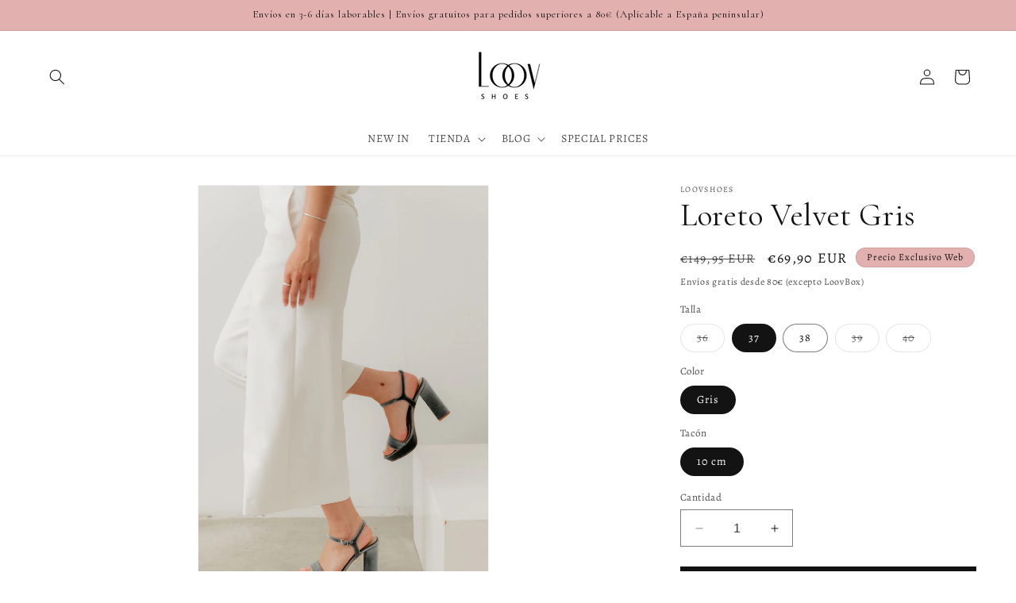

--- FILE ---
content_type: text/html; charset=utf-8
request_url: https://www.loovshoes.com/products/loreto
body_size: 54282
content:
<!doctype html>
<html class="no-js" lang="es">
  <head>


    <meta charset="utf-8">
    <meta http-equiv="X-UA-Compatible" content="IE=edge">
    <meta name="viewport" content="width=device-width,initial-scale=1">
    <meta name="theme-color" content="">
    <link rel="canonical" href="https://www.loovshoes.com/products/loreto">

<!-- Google tag (gtag.js) -->
<script async src="https://www.googletagmanager.com/gtag/js?id=AW-11432465176"></script>
<script>
  window.dataLayer = window.dataLayer || [];
  function gtag(){dataLayer.push(arguments);}
  gtag('js', new Date());

  gtag('config', 'AW-11432465176');
</script><link rel="icon" type="image/png" href="//www.loovshoes.com/cdn/shop/files/loov_shoes_460e85b7-5fca-4597-8993-0ed677ff01c7.png?crop=center&height=32&v=1635614496&width=32"><link rel="preconnect" href="https://fonts.shopifycdn.com" crossorigin><title>
      Loreto Velvet Gris | Sandalia Cómoda y Elegante
 &ndash; Loovshoes</title>

    
      <meta name="description" content="Sandalia de terciopelo con tacón cómoda. Diseño ideal tanto para ir de boda como para salir a tomar unas copas con las amigas. Ver más">
    

    

<meta property="og:site_name" content="Loovshoes">
<meta property="og:url" content="https://www.loovshoes.com/products/loreto">
<meta property="og:title" content="Loreto Velvet Gris | Sandalia Cómoda y Elegante">
<meta property="og:type" content="product">
<meta property="og:description" content="Sandalia de terciopelo con tacón cómoda. Diseño ideal tanto para ir de boda como para salir a tomar unas copas con las amigas. Ver más"><meta property="og:image" content="http://www.loovshoes.com/cdn/shop/files/Loove24_229_websize.jpg?v=1738141201">
  <meta property="og:image:secure_url" content="https://www.loovshoes.com/cdn/shop/files/Loove24_229_websize.jpg?v=1738141201">
  <meta property="og:image:width" content="1067">
  <meta property="og:image:height" content="1600"><meta property="og:price:amount" content="69,90">
  <meta property="og:price:currency" content="EUR"><meta name="twitter:card" content="summary_large_image">
<meta name="twitter:title" content="Loreto Velvet Gris | Sandalia Cómoda y Elegante">
<meta name="twitter:description" content="Sandalia de terciopelo con tacón cómoda. Diseño ideal tanto para ir de boda como para salir a tomar unas copas con las amigas. Ver más">


    <script src="//www.loovshoes.com/cdn/shop/t/21/assets/constants.js?v=58251544750838685771695630117" defer="defer"></script>
    <script src="//www.loovshoes.com/cdn/shop/t/21/assets/pubsub.js?v=158357773527763999511695630117" defer="defer"></script>
    <script src="//www.loovshoes.com/cdn/shop/t/21/assets/global.js?v=54939145903281508041695630117" defer="defer"></script><script src="//www.loovshoes.com/cdn/shop/t/21/assets/animations.js?v=88693664871331136111695630116" defer="defer"></script><script>window.performance && window.performance.mark && window.performance.mark('shopify.content_for_header.start');</script><meta id="shopify-digital-wallet" name="shopify-digital-wallet" content="/60764455124/digital_wallets/dialog">
<meta name="shopify-checkout-api-token" content="8d867f4bd131efaf7a8df76df7059997">
<meta id="in-context-paypal-metadata" data-shop-id="60764455124" data-venmo-supported="false" data-environment="production" data-locale="es_ES" data-paypal-v4="true" data-currency="EUR">
<link rel="alternate" type="application/json+oembed" href="https://www.loovshoes.com/products/loreto.oembed">
<script async="async" src="/checkouts/internal/preloads.js?locale=es-ES"></script>
<link rel="preconnect" href="https://shop.app" crossorigin="anonymous">
<script async="async" src="https://shop.app/checkouts/internal/preloads.js?locale=es-ES&shop_id=60764455124" crossorigin="anonymous"></script>
<script id="apple-pay-shop-capabilities" type="application/json">{"shopId":60764455124,"countryCode":"ES","currencyCode":"EUR","merchantCapabilities":["supports3DS"],"merchantId":"gid:\/\/shopify\/Shop\/60764455124","merchantName":"Loovshoes","requiredBillingContactFields":["postalAddress","email","phone"],"requiredShippingContactFields":["postalAddress","email","phone"],"shippingType":"shipping","supportedNetworks":["visa","maestro","masterCard"],"total":{"type":"pending","label":"Loovshoes","amount":"1.00"},"shopifyPaymentsEnabled":true,"supportsSubscriptions":true}</script>
<script id="shopify-features" type="application/json">{"accessToken":"8d867f4bd131efaf7a8df76df7059997","betas":["rich-media-storefront-analytics"],"domain":"www.loovshoes.com","predictiveSearch":true,"shopId":60764455124,"locale":"es"}</script>
<script>var Shopify = Shopify || {};
Shopify.shop = "loovshoes.myshopify.com";
Shopify.locale = "es";
Shopify.currency = {"active":"EUR","rate":"1.0"};
Shopify.country = "ES";
Shopify.theme = {"name":"Copia actualizada de Dawn actualizado","id":153416204637,"schema_name":"Dawn","schema_version":"11.0.0","theme_store_id":887,"role":"main"};
Shopify.theme.handle = "null";
Shopify.theme.style = {"id":null,"handle":null};
Shopify.cdnHost = "www.loovshoes.com/cdn";
Shopify.routes = Shopify.routes || {};
Shopify.routes.root = "/";</script>
<script type="module">!function(o){(o.Shopify=o.Shopify||{}).modules=!0}(window);</script>
<script>!function(o){function n(){var o=[];function n(){o.push(Array.prototype.slice.apply(arguments))}return n.q=o,n}var t=o.Shopify=o.Shopify||{};t.loadFeatures=n(),t.autoloadFeatures=n()}(window);</script>
<script>
  window.ShopifyPay = window.ShopifyPay || {};
  window.ShopifyPay.apiHost = "shop.app\/pay";
  window.ShopifyPay.redirectState = null;
</script>
<script id="shop-js-analytics" type="application/json">{"pageType":"product"}</script>
<script defer="defer" async type="module" src="//www.loovshoes.com/cdn/shopifycloud/shop-js/modules/v2/client.init-shop-cart-sync_2Gr3Q33f.es.esm.js"></script>
<script defer="defer" async type="module" src="//www.loovshoes.com/cdn/shopifycloud/shop-js/modules/v2/chunk.common_noJfOIa7.esm.js"></script>
<script defer="defer" async type="module" src="//www.loovshoes.com/cdn/shopifycloud/shop-js/modules/v2/chunk.modal_Deo2FJQo.esm.js"></script>
<script type="module">
  await import("//www.loovshoes.com/cdn/shopifycloud/shop-js/modules/v2/client.init-shop-cart-sync_2Gr3Q33f.es.esm.js");
await import("//www.loovshoes.com/cdn/shopifycloud/shop-js/modules/v2/chunk.common_noJfOIa7.esm.js");
await import("//www.loovshoes.com/cdn/shopifycloud/shop-js/modules/v2/chunk.modal_Deo2FJQo.esm.js");

  window.Shopify.SignInWithShop?.initShopCartSync?.({"fedCMEnabled":true,"windoidEnabled":true});

</script>
<script>
  window.Shopify = window.Shopify || {};
  if (!window.Shopify.featureAssets) window.Shopify.featureAssets = {};
  window.Shopify.featureAssets['shop-js'] = {"shop-cart-sync":["modules/v2/client.shop-cart-sync_CLKquFP5.es.esm.js","modules/v2/chunk.common_noJfOIa7.esm.js","modules/v2/chunk.modal_Deo2FJQo.esm.js"],"init-fed-cm":["modules/v2/client.init-fed-cm_UIHl99eI.es.esm.js","modules/v2/chunk.common_noJfOIa7.esm.js","modules/v2/chunk.modal_Deo2FJQo.esm.js"],"shop-cash-offers":["modules/v2/client.shop-cash-offers_CmfU17z0.es.esm.js","modules/v2/chunk.common_noJfOIa7.esm.js","modules/v2/chunk.modal_Deo2FJQo.esm.js"],"shop-login-button":["modules/v2/client.shop-login-button_TNcmr2ON.es.esm.js","modules/v2/chunk.common_noJfOIa7.esm.js","modules/v2/chunk.modal_Deo2FJQo.esm.js"],"pay-button":["modules/v2/client.pay-button_Bev6HBFS.es.esm.js","modules/v2/chunk.common_noJfOIa7.esm.js","modules/v2/chunk.modal_Deo2FJQo.esm.js"],"shop-button":["modules/v2/client.shop-button_D1FAYBb2.es.esm.js","modules/v2/chunk.common_noJfOIa7.esm.js","modules/v2/chunk.modal_Deo2FJQo.esm.js"],"avatar":["modules/v2/client.avatar_BTnouDA3.es.esm.js"],"init-windoid":["modules/v2/client.init-windoid_DEZXpPDW.es.esm.js","modules/v2/chunk.common_noJfOIa7.esm.js","modules/v2/chunk.modal_Deo2FJQo.esm.js"],"init-shop-for-new-customer-accounts":["modules/v2/client.init-shop-for-new-customer-accounts_BplbpZyb.es.esm.js","modules/v2/client.shop-login-button_TNcmr2ON.es.esm.js","modules/v2/chunk.common_noJfOIa7.esm.js","modules/v2/chunk.modal_Deo2FJQo.esm.js"],"init-shop-email-lookup-coordinator":["modules/v2/client.init-shop-email-lookup-coordinator_HqkMc84a.es.esm.js","modules/v2/chunk.common_noJfOIa7.esm.js","modules/v2/chunk.modal_Deo2FJQo.esm.js"],"init-shop-cart-sync":["modules/v2/client.init-shop-cart-sync_2Gr3Q33f.es.esm.js","modules/v2/chunk.common_noJfOIa7.esm.js","modules/v2/chunk.modal_Deo2FJQo.esm.js"],"shop-toast-manager":["modules/v2/client.shop-toast-manager_SugAQS8a.es.esm.js","modules/v2/chunk.common_noJfOIa7.esm.js","modules/v2/chunk.modal_Deo2FJQo.esm.js"],"init-customer-accounts":["modules/v2/client.init-customer-accounts_fxIyJgvX.es.esm.js","modules/v2/client.shop-login-button_TNcmr2ON.es.esm.js","modules/v2/chunk.common_noJfOIa7.esm.js","modules/v2/chunk.modal_Deo2FJQo.esm.js"],"init-customer-accounts-sign-up":["modules/v2/client.init-customer-accounts-sign-up_DnItKKRk.es.esm.js","modules/v2/client.shop-login-button_TNcmr2ON.es.esm.js","modules/v2/chunk.common_noJfOIa7.esm.js","modules/v2/chunk.modal_Deo2FJQo.esm.js"],"shop-follow-button":["modules/v2/client.shop-follow-button_Bfwbpk3m.es.esm.js","modules/v2/chunk.common_noJfOIa7.esm.js","modules/v2/chunk.modal_Deo2FJQo.esm.js"],"checkout-modal":["modules/v2/client.checkout-modal_BA6xEtNy.es.esm.js","modules/v2/chunk.common_noJfOIa7.esm.js","modules/v2/chunk.modal_Deo2FJQo.esm.js"],"shop-login":["modules/v2/client.shop-login_D2RP8Rbe.es.esm.js","modules/v2/chunk.common_noJfOIa7.esm.js","modules/v2/chunk.modal_Deo2FJQo.esm.js"],"lead-capture":["modules/v2/client.lead-capture_Dq1M6aah.es.esm.js","modules/v2/chunk.common_noJfOIa7.esm.js","modules/v2/chunk.modal_Deo2FJQo.esm.js"],"payment-terms":["modules/v2/client.payment-terms_DYWUeaxY.es.esm.js","modules/v2/chunk.common_noJfOIa7.esm.js","modules/v2/chunk.modal_Deo2FJQo.esm.js"]};
</script>
<script>(function() {
  var isLoaded = false;
  function asyncLoad() {
    if (isLoaded) return;
    isLoaded = true;
    var urls = ["\/\/swymv3free-01.azureedge.net\/code\/swym-shopify.js?shop=loovshoes.myshopify.com","https:\/\/cdn.weglot.com\/weglot_script_tag.js?shop=loovshoes.myshopify.com","https:\/\/cdn.nfcube.com\/instafeed-ea2a3ea7d67e55b757f6459abae7b030.js?shop=loovshoes.myshopify.com","https:\/\/s3.eu-west-1.amazonaws.com\/production-klarna-il-shopify-osm\/7bec47374bc1cb6b6338dfd4d69e7bffd4f4b70b\/loovshoes.myshopify.com-1749811046705.js?shop=loovshoes.myshopify.com"];
    for (var i = 0; i < urls.length; i++) {
      var s = document.createElement('script');
      s.type = 'text/javascript';
      s.async = true;
      s.src = urls[i];
      var x = document.getElementsByTagName('script')[0];
      x.parentNode.insertBefore(s, x);
    }
  };
  if(window.attachEvent) {
    window.attachEvent('onload', asyncLoad);
  } else {
    window.addEventListener('load', asyncLoad, false);
  }
})();</script>
<script id="__st">var __st={"a":60764455124,"offset":3600,"reqid":"47f1a3f1-97ed-4123-b5e5-06cf04ab3dcf-1769099222","pageurl":"www.loovshoes.com\/products\/loreto","u":"05d82ebc837e","p":"product","rtyp":"product","rid":8875585700189};</script>
<script>window.ShopifyPaypalV4VisibilityTracking = true;</script>
<script id="captcha-bootstrap">!function(){'use strict';const t='contact',e='account',n='new_comment',o=[[t,t],['blogs',n],['comments',n],[t,'customer']],c=[[e,'customer_login'],[e,'guest_login'],[e,'recover_customer_password'],[e,'create_customer']],r=t=>t.map((([t,e])=>`form[action*='/${t}']:not([data-nocaptcha='true']) input[name='form_type'][value='${e}']`)).join(','),a=t=>()=>t?[...document.querySelectorAll(t)].map((t=>t.form)):[];function s(){const t=[...o],e=r(t);return a(e)}const i='password',u='form_key',d=['recaptcha-v3-token','g-recaptcha-response','h-captcha-response',i],f=()=>{try{return window.sessionStorage}catch{return}},m='__shopify_v',_=t=>t.elements[u];function p(t,e,n=!1){try{const o=window.sessionStorage,c=JSON.parse(o.getItem(e)),{data:r}=function(t){const{data:e,action:n}=t;return t[m]||n?{data:e,action:n}:{data:t,action:n}}(c);for(const[e,n]of Object.entries(r))t.elements[e]&&(t.elements[e].value=n);n&&o.removeItem(e)}catch(o){console.error('form repopulation failed',{error:o})}}const l='form_type',E='cptcha';function T(t){t.dataset[E]=!0}const w=window,h=w.document,L='Shopify',v='ce_forms',y='captcha';let A=!1;((t,e)=>{const n=(g='f06e6c50-85a8-45c8-87d0-21a2b65856fe',I='https://cdn.shopify.com/shopifycloud/storefront-forms-hcaptcha/ce_storefront_forms_captcha_hcaptcha.v1.5.2.iife.js',D={infoText:'Protegido por hCaptcha',privacyText:'Privacidad',termsText:'Términos'},(t,e,n)=>{const o=w[L][v],c=o.bindForm;if(c)return c(t,g,e,D).then(n);var r;o.q.push([[t,g,e,D],n]),r=I,A||(h.body.append(Object.assign(h.createElement('script'),{id:'captcha-provider',async:!0,src:r})),A=!0)});var g,I,D;w[L]=w[L]||{},w[L][v]=w[L][v]||{},w[L][v].q=[],w[L][y]=w[L][y]||{},w[L][y].protect=function(t,e){n(t,void 0,e),T(t)},Object.freeze(w[L][y]),function(t,e,n,w,h,L){const[v,y,A,g]=function(t,e,n){const i=e?o:[],u=t?c:[],d=[...i,...u],f=r(d),m=r(i),_=r(d.filter((([t,e])=>n.includes(e))));return[a(f),a(m),a(_),s()]}(w,h,L),I=t=>{const e=t.target;return e instanceof HTMLFormElement?e:e&&e.form},D=t=>v().includes(t);t.addEventListener('submit',(t=>{const e=I(t);if(!e)return;const n=D(e)&&!e.dataset.hcaptchaBound&&!e.dataset.recaptchaBound,o=_(e),c=g().includes(e)&&(!o||!o.value);(n||c)&&t.preventDefault(),c&&!n&&(function(t){try{if(!f())return;!function(t){const e=f();if(!e)return;const n=_(t);if(!n)return;const o=n.value;o&&e.removeItem(o)}(t);const e=Array.from(Array(32),(()=>Math.random().toString(36)[2])).join('');!function(t,e){_(t)||t.append(Object.assign(document.createElement('input'),{type:'hidden',name:u})),t.elements[u].value=e}(t,e),function(t,e){const n=f();if(!n)return;const o=[...t.querySelectorAll(`input[type='${i}']`)].map((({name:t})=>t)),c=[...d,...o],r={};for(const[a,s]of new FormData(t).entries())c.includes(a)||(r[a]=s);n.setItem(e,JSON.stringify({[m]:1,action:t.action,data:r}))}(t,e)}catch(e){console.error('failed to persist form',e)}}(e),e.submit())}));const S=(t,e)=>{t&&!t.dataset[E]&&(n(t,e.some((e=>e===t))),T(t))};for(const o of['focusin','change'])t.addEventListener(o,(t=>{const e=I(t);D(e)&&S(e,y())}));const B=e.get('form_key'),M=e.get(l),P=B&&M;t.addEventListener('DOMContentLoaded',(()=>{const t=y();if(P)for(const e of t)e.elements[l].value===M&&p(e,B);[...new Set([...A(),...v().filter((t=>'true'===t.dataset.shopifyCaptcha))])].forEach((e=>S(e,t)))}))}(h,new URLSearchParams(w.location.search),n,t,e,['guest_login'])})(!0,!0)}();</script>
<script integrity="sha256-4kQ18oKyAcykRKYeNunJcIwy7WH5gtpwJnB7kiuLZ1E=" data-source-attribution="shopify.loadfeatures" defer="defer" src="//www.loovshoes.com/cdn/shopifycloud/storefront/assets/storefront/load_feature-a0a9edcb.js" crossorigin="anonymous"></script>
<script crossorigin="anonymous" defer="defer" src="//www.loovshoes.com/cdn/shopifycloud/storefront/assets/shopify_pay/storefront-65b4c6d7.js?v=20250812"></script>
<script data-source-attribution="shopify.dynamic_checkout.dynamic.init">var Shopify=Shopify||{};Shopify.PaymentButton=Shopify.PaymentButton||{isStorefrontPortableWallets:!0,init:function(){window.Shopify.PaymentButton.init=function(){};var t=document.createElement("script");t.src="https://www.loovshoes.com/cdn/shopifycloud/portable-wallets/latest/portable-wallets.es.js",t.type="module",document.head.appendChild(t)}};
</script>
<script data-source-attribution="shopify.dynamic_checkout.buyer_consent">
  function portableWalletsHideBuyerConsent(e){var t=document.getElementById("shopify-buyer-consent"),n=document.getElementById("shopify-subscription-policy-button");t&&n&&(t.classList.add("hidden"),t.setAttribute("aria-hidden","true"),n.removeEventListener("click",e))}function portableWalletsShowBuyerConsent(e){var t=document.getElementById("shopify-buyer-consent"),n=document.getElementById("shopify-subscription-policy-button");t&&n&&(t.classList.remove("hidden"),t.removeAttribute("aria-hidden"),n.addEventListener("click",e))}window.Shopify?.PaymentButton&&(window.Shopify.PaymentButton.hideBuyerConsent=portableWalletsHideBuyerConsent,window.Shopify.PaymentButton.showBuyerConsent=portableWalletsShowBuyerConsent);
</script>
<script data-source-attribution="shopify.dynamic_checkout.cart.bootstrap">document.addEventListener("DOMContentLoaded",(function(){function t(){return document.querySelector("shopify-accelerated-checkout-cart, shopify-accelerated-checkout")}if(t())Shopify.PaymentButton.init();else{new MutationObserver((function(e,n){t()&&(Shopify.PaymentButton.init(),n.disconnect())})).observe(document.body,{childList:!0,subtree:!0})}}));
</script>
<script id='scb4127' type='text/javascript' async='' src='https://www.loovshoes.com/cdn/shopifycloud/privacy-banner/storefront-banner.js'></script><link id="shopify-accelerated-checkout-styles" rel="stylesheet" media="screen" href="https://www.loovshoes.com/cdn/shopifycloud/portable-wallets/latest/accelerated-checkout-backwards-compat.css" crossorigin="anonymous">
<style id="shopify-accelerated-checkout-cart">
        #shopify-buyer-consent {
  margin-top: 1em;
  display: inline-block;
  width: 100%;
}

#shopify-buyer-consent.hidden {
  display: none;
}

#shopify-subscription-policy-button {
  background: none;
  border: none;
  padding: 0;
  text-decoration: underline;
  font-size: inherit;
  cursor: pointer;
}

#shopify-subscription-policy-button::before {
  box-shadow: none;
}

      </style>
<script id="sections-script" data-sections="header" defer="defer" src="//www.loovshoes.com/cdn/shop/t/21/compiled_assets/scripts.js?v=2292"></script>
<script>window.performance && window.performance.mark && window.performance.mark('shopify.content_for_header.end');</script>


    <style data-shopify>
      @font-face {
  font-family: Alegreya;
  font-weight: 400;
  font-style: normal;
  font-display: swap;
  src: url("//www.loovshoes.com/cdn/fonts/alegreya/alegreya_n4.9d59d35c9865f13cc7223c9847768350c0c7301a.woff2") format("woff2"),
       url("//www.loovshoes.com/cdn/fonts/alegreya/alegreya_n4.a883043573688913d15d350b7a40349399b2ef99.woff") format("woff");
}

      @font-face {
  font-family: Alegreya;
  font-weight: 700;
  font-style: normal;
  font-display: swap;
  src: url("//www.loovshoes.com/cdn/fonts/alegreya/alegreya_n7.94acea1149930a7b242e750715301e9002cdbb09.woff2") format("woff2"),
       url("//www.loovshoes.com/cdn/fonts/alegreya/alegreya_n7.44924b4ad31cd43b056fd2b37a197352574886fd.woff") format("woff");
}

      @font-face {
  font-family: Alegreya;
  font-weight: 400;
  font-style: italic;
  font-display: swap;
  src: url("//www.loovshoes.com/cdn/fonts/alegreya/alegreya_i4.8dee6f2ed2ce33b7dc66259131d71ed090011461.woff2") format("woff2"),
       url("//www.loovshoes.com/cdn/fonts/alegreya/alegreya_i4.f1e64827a79062bc46c078ea2821c6711f0f09ad.woff") format("woff");
}

      @font-face {
  font-family: Alegreya;
  font-weight: 700;
  font-style: italic;
  font-display: swap;
  src: url("//www.loovshoes.com/cdn/fonts/alegreya/alegreya_i7.5e65007906c5f78bc33208b7b54b20b3c445ca0e.woff2") format("woff2"),
       url("//www.loovshoes.com/cdn/fonts/alegreya/alegreya_i7.4848fae5074f900a889cf3e9420385da30033d27.woff") format("woff");
}

      @font-face {
  font-family: Cormorant;
  font-weight: 400;
  font-style: normal;
  font-display: swap;
  src: url("//www.loovshoes.com/cdn/fonts/cormorant/cormorant_n4.bd66e8e0031690b46374315bd1c15a17a8dcd450.woff2") format("woff2"),
       url("//www.loovshoes.com/cdn/fonts/cormorant/cormorant_n4.e5604516683cb4cc166c001f2ff5f387255e3b45.woff") format("woff");
}


      
        :root,
        .color-background-1 {
          --color-background: 255,255,255;
        
          --gradient-background: #ffffff;
        
        --color-foreground: 19,19,19;
        --color-shadow: 18,18,18;
        --color-button: 18,18,18;
        --color-button-text: 255,255,255;
        --color-secondary-button: 255,255,255;
        --color-secondary-button-text: 133,166,146;
        --color-link: 133,166,146;
        --color-badge-foreground: 19,19,19;
        --color-badge-background: 255,255,255;
        --color-badge-border: 19,19,19;
        --payment-terms-background-color: rgb(255 255 255);
      }
      
        
        .color-background-2 {
          --color-background: 247,247,247;
        
          --gradient-background: #f7f7f7;
        
        --color-foreground: 18,18,18;
        --color-shadow: 18,18,18;
        --color-button: 18,18,18;
        --color-button-text: 243,243,243;
        --color-secondary-button: 247,247,247;
        --color-secondary-button-text: 18,18,18;
        --color-link: 18,18,18;
        --color-badge-foreground: 18,18,18;
        --color-badge-background: 247,247,247;
        --color-badge-border: 18,18,18;
        --payment-terms-background-color: rgb(247 247 247);
      }
      
        
        .color-inverse {
          --color-background: 18,18,18;
        
          --gradient-background: #121212;
        
        --color-foreground: 255,255,255;
        --color-shadow: 18,18,18;
        --color-button: 255,255,255;
        --color-button-text: 18,18,18;
        --color-secondary-button: 18,18,18;
        --color-secondary-button-text: 255,255,255;
        --color-link: 255,255,255;
        --color-badge-foreground: 255,255,255;
        --color-badge-background: 18,18,18;
        --color-badge-border: 255,255,255;
        --payment-terms-background-color: rgb(18 18 18);
      }
      
        
        .color-accent-1 {
          --color-background: 18,18,18;
        
          --gradient-background: #121212;
        
        --color-foreground: 255,255,255;
        --color-shadow: 18,18,18;
        --color-button: 255,255,255;
        --color-button-text: 18,18,18;
        --color-secondary-button: 18,18,18;
        --color-secondary-button-text: 255,255,255;
        --color-link: 255,255,255;
        --color-badge-foreground: 255,255,255;
        --color-badge-background: 18,18,18;
        --color-badge-border: 255,255,255;
        --payment-terms-background-color: rgb(18 18 18);
      }
      
        
        .color-accent-2 {
          --color-background: 133,166,146;
        
          --gradient-background: #85a692;
        
        --color-foreground: 255,255,255;
        --color-shadow: 18,18,18;
        --color-button: 255,255,255;
        --color-button-text: 133,166,146;
        --color-secondary-button: 133,166,146;
        --color-secondary-button-text: 255,255,255;
        --color-link: 255,255,255;
        --color-badge-foreground: 255,255,255;
        --color-badge-background: 133,166,146;
        --color-badge-border: 255,255,255;
        --payment-terms-background-color: rgb(133 166 146);
      }
      
        
        .color-scheme-16bdff5a-d8a3-4794-a449-f8b86612b005 {
          --color-background: 227,176,176;
        
          --gradient-background: #e3b0b0;
        
        --color-foreground: 19,19,19;
        --color-shadow: 18,18,18;
        --color-button: 227,176,176;
        --color-button-text: 255,255,255;
        --color-secondary-button: 227,176,176;
        --color-secondary-button-text: 227,176,176;
        --color-link: 227,176,176;
        --color-badge-foreground: 19,19,19;
        --color-badge-background: 227,176,176;
        --color-badge-border: 19,19,19;
        --payment-terms-background-color: rgb(227 176 176);
      }
      
        
        .color-scheme-b9fd9e16-c628-4308-a09a-573087d89953 {
          --color-background: 255,255,255;
        
          --gradient-background: #ffffff;
        
        --color-foreground: 19,19,19;
        --color-shadow: 18,18,18;
        --color-button: 18,18,18;
        --color-button-text: 255,255,255;
        --color-secondary-button: 255,255,255;
        --color-secondary-button-text: 227,176,176;
        --color-link: 227,176,176;
        --color-badge-foreground: 19,19,19;
        --color-badge-background: 255,255,255;
        --color-badge-border: 19,19,19;
        --payment-terms-background-color: rgb(255 255 255);
      }
      

      body, .color-background-1, .color-background-2, .color-inverse, .color-accent-1, .color-accent-2, .color-scheme-16bdff5a-d8a3-4794-a449-f8b86612b005, .color-scheme-b9fd9e16-c628-4308-a09a-573087d89953 {
        color: rgba(var(--color-foreground), 0.75);
        background-color: rgb(var(--color-background));
      }

      :root {
        --font-body-family: Alegreya, serif;
        --font-body-style: normal;
        --font-body-weight: 400;
        --font-body-weight-bold: 700;

        --font-heading-family: Cormorant, serif;
        --font-heading-style: normal;
        --font-heading-weight: 400;

        --font-body-scale: 1.0;
        --font-heading-scale: 1.0;

        --media-padding: px;
        --media-border-opacity: 0.05;
        --media-border-width: 1px;
        --media-radius: 0px;
        --media-shadow-opacity: 0.0;
        --media-shadow-horizontal-offset: 0px;
        --media-shadow-vertical-offset: 0px;
        --media-shadow-blur-radius: 0px;
        --media-shadow-visible: 0;

        --page-width: 160rem;
        --page-width-margin: 0rem;

        --product-card-image-padding: 0.0rem;
        --product-card-corner-radius: 0.0rem;
        --product-card-text-alignment: left;
        --product-card-border-width: 0.0rem;
        --product-card-border-opacity: 0.0;
        --product-card-shadow-opacity: 0.1;
        --product-card-shadow-visible: 1;
        --product-card-shadow-horizontal-offset: 0.0rem;
        --product-card-shadow-vertical-offset: 0.0rem;
        --product-card-shadow-blur-radius: 0.0rem;

        --collection-card-image-padding: 0.0rem;
        --collection-card-corner-radius: 0.0rem;
        --collection-card-text-alignment: left;
        --collection-card-border-width: 0.0rem;
        --collection-card-border-opacity: 0.0;
        --collection-card-shadow-opacity: 0.1;
        --collection-card-shadow-visible: 1;
        --collection-card-shadow-horizontal-offset: 0.0rem;
        --collection-card-shadow-vertical-offset: 0.0rem;
        --collection-card-shadow-blur-radius: 0.0rem;

        --blog-card-image-padding: 0.0rem;
        --blog-card-corner-radius: 0.0rem;
        --blog-card-text-alignment: left;
        --blog-card-border-width: 0.0rem;
        --blog-card-border-opacity: 0.0;
        --blog-card-shadow-opacity: 0.1;
        --blog-card-shadow-visible: 1;
        --blog-card-shadow-horizontal-offset: 0.0rem;
        --blog-card-shadow-vertical-offset: 0.0rem;
        --blog-card-shadow-blur-radius: 0.0rem;

        --badge-corner-radius: 4.0rem;

        --popup-border-width: 1px;
        --popup-border-opacity: 0.1;
        --popup-corner-radius: 0px;
        --popup-shadow-opacity: 0.0;
        --popup-shadow-horizontal-offset: 0px;
        --popup-shadow-vertical-offset: 0px;
        --popup-shadow-blur-radius: 0px;

        --drawer-border-width: 1px;
        --drawer-border-opacity: 0.1;
        --drawer-shadow-opacity: 0.0;
        --drawer-shadow-horizontal-offset: 0px;
        --drawer-shadow-vertical-offset: 0px;
        --drawer-shadow-blur-radius: 0px;

        --spacing-sections-desktop: 0px;
        --spacing-sections-mobile: 0px;

        --grid-desktop-vertical-spacing: 8px;
        --grid-desktop-horizontal-spacing: 4px;
        --grid-mobile-vertical-spacing: 4px;
        --grid-mobile-horizontal-spacing: 2px;

        --text-boxes-border-opacity: 0.0;
        --text-boxes-border-width: 0px;
        --text-boxes-radius: 0px;
        --text-boxes-shadow-opacity: 0.0;
        --text-boxes-shadow-visible: 0;
        --text-boxes-shadow-horizontal-offset: 0px;
        --text-boxes-shadow-vertical-offset: 0px;
        --text-boxes-shadow-blur-radius: 0px;

        --buttons-radius: 0px;
        --buttons-radius-outset: 0px;
        --buttons-border-width: 1px;
        --buttons-border-opacity: 1.0;
        --buttons-shadow-opacity: 0.0;
        --buttons-shadow-visible: 0;
        --buttons-shadow-horizontal-offset: 0px;
        --buttons-shadow-vertical-offset: 0px;
        --buttons-shadow-blur-radius: 0px;
        --buttons-border-offset: 0px;

        --inputs-radius: 0px;
        --inputs-border-width: 1px;
        --inputs-border-opacity: 0.55;
        --inputs-shadow-opacity: 0.0;
        --inputs-shadow-horizontal-offset: 0px;
        --inputs-margin-offset: 0px;
        --inputs-shadow-vertical-offset: 0px;
        --inputs-shadow-blur-radius: 0px;
        --inputs-radius-outset: 0px;

        --variant-pills-radius: 40px;
        --variant-pills-border-width: 1px;
        --variant-pills-border-opacity: 0.55;
        --variant-pills-shadow-opacity: 0.0;
        --variant-pills-shadow-horizontal-offset: 0px;
        --variant-pills-shadow-vertical-offset: 0px;
        --variant-pills-shadow-blur-radius: 0px;
      }

      *,
      *::before,
      *::after {
        box-sizing: inherit;
      }

      html {
        box-sizing: border-box;
        font-size: calc(var(--font-body-scale) * 62.5%);
        height: 100%;
      }

      body {
        display: grid;
        grid-template-rows: auto auto 1fr auto;
        grid-template-columns: 100%;
        min-height: 100%;
        margin: 0;
        font-size: 1.5rem;
        letter-spacing: 0.06rem;
        line-height: calc(1 + 0.8 / var(--font-body-scale));
        font-family: var(--font-body-family);
        font-style: var(--font-body-style);
        font-weight: var(--font-body-weight);
      }

      @media screen and (min-width: 750px) {
        body {
          font-size: 1.6rem;
        }
      }
    </style>

    <link href="//www.loovshoes.com/cdn/shop/t/21/assets/base.css?v=165191016556652226921695630116" rel="stylesheet" type="text/css" media="all" />
<link rel="preload" as="font" href="//www.loovshoes.com/cdn/fonts/alegreya/alegreya_n4.9d59d35c9865f13cc7223c9847768350c0c7301a.woff2" type="font/woff2" crossorigin><link rel="preload" as="font" href="//www.loovshoes.com/cdn/fonts/cormorant/cormorant_n4.bd66e8e0031690b46374315bd1c15a17a8dcd450.woff2" type="font/woff2" crossorigin><link href="//www.loovshoes.com/cdn/shop/t/21/assets/component-localization-form.css?v=143319823105703127341695630116" rel="stylesheet" type="text/css" media="all" />
      <script src="//www.loovshoes.com/cdn/shop/t/21/assets/localization-form.js?v=161644695336821385561695630117" defer="defer"></script><link
        rel="stylesheet"
        href="//www.loovshoes.com/cdn/shop/t/21/assets/component-predictive-search.css?v=118923337488134913561695630116"
        media="print"
        onload="this.media='all'"
      ><script>
      document.documentElement.className = document.documentElement.className.replace('no-js', 'js');
      if (Shopify.designMode) {
        document.documentElement.classList.add('shopify-design-mode');
      }
    </script>
  <!-- BEGIN app block: shopify://apps/weglot-translate-your-store/blocks/weglot/3097482a-fafe-42ff-bc33-ea19e35c4a20 -->





  
    

    
    
    
  


<!--Start Weglot Script-->
<script src="https://cdn.weglot.com/weglot.min.js?api_key=wg_a4e2c28336bbd87c97c7d6da59ab873b2" async></script>
<!--End Weglot Script-->

<!-- END app block --><!-- BEGIN app block: shopify://apps/xo-insert-code/blocks/insert-code-header/72017b12-3679-442e-b23c-5c62460717f5 --><!-- XO-InsertCode Header -->



  
<!-- End: XO-InsertCode Header -->


<!-- END app block --><!-- BEGIN app block: shopify://apps/judge-me-reviews/blocks/judgeme_core/61ccd3b1-a9f2-4160-9fe9-4fec8413e5d8 --><!-- Start of Judge.me Core -->






<link rel="dns-prefetch" href="https://cdnwidget.judge.me">
<link rel="dns-prefetch" href="https://cdn.judge.me">
<link rel="dns-prefetch" href="https://cdn1.judge.me">
<link rel="dns-prefetch" href="https://api.judge.me">

<script data-cfasync='false' class='jdgm-settings-script'>window.jdgmSettings={"pagination":5,"disable_web_reviews":false,"badge_no_review_text":"Sin reseñas","badge_n_reviews_text":"{{ n }} reseña/reseñas","badge_star_color":"#ccad14","hide_badge_preview_if_no_reviews":true,"badge_hide_text":false,"enforce_center_preview_badge":false,"widget_title":"Reseñas de Clientes","widget_open_form_text":"Escribir una reseña","widget_close_form_text":"Cancelar reseña","widget_refresh_page_text":"Actualizar página","widget_summary_text":"Basado en {{ number_of_reviews }} reseña/reseñas","widget_no_review_text":"Sé el primero en escribir una reseña","widget_name_field_text":"Nombre","widget_verified_name_field_text":"Nombre Verificado (público)","widget_name_placeholder_text":"Nombre","widget_required_field_error_text":"Este campo es obligatorio.","widget_email_field_text":"Dirección de correo electrónico","widget_verified_email_field_text":"Correo electrónico Verificado (privado, no se puede editar)","widget_email_placeholder_text":"Tu dirección de correo electrónico","widget_email_field_error_text":"Por favor, ingresa una dirección de correo electrónico válida.","widget_rating_field_text":"Calificación","widget_review_title_field_text":"Título de la Reseña","widget_review_title_placeholder_text":"Da un título a tu reseña","widget_review_body_field_text":"Contenido de la reseña","widget_review_body_placeholder_text":"Empieza a escribir aquí...","widget_pictures_field_text":"Imagen/Video (opcional)","widget_submit_review_text":"Enviar Reseña","widget_submit_verified_review_text":"Enviar Reseña Verificada","widget_submit_success_msg_with_auto_publish":"¡Gracias! Por favor, actualiza la página en unos momentos para ver tu reseña. Puedes eliminar o editar tu reseña iniciando sesión en \u003ca href='https://judge.me/login' target='_blank' rel='nofollow noopener'\u003eJudge.me\u003c/a\u003e","widget_submit_success_msg_no_auto_publish":"¡Gracias! Tu reseña se publicará tan pronto como sea aprobada por el administrador de la tienda. Puedes eliminar o editar tu reseña iniciando sesión en \u003ca href='https://judge.me/login' target='_blank' rel='nofollow noopener'\u003eJudge.me\u003c/a\u003e","widget_show_default_reviews_out_of_total_text":"Mostrando {{ n_reviews_shown }} de {{ n_reviews }} reseñas.","widget_show_all_link_text":"Mostrar todas","widget_show_less_link_text":"Mostrar menos","widget_author_said_text":"{{ reviewer_name }} dijo:","widget_days_text":"hace {{ n }} día/días","widget_weeks_text":"hace {{ n }} semana/semanas","widget_months_text":"hace {{ n }} mes/meses","widget_years_text":"hace {{ n }} año/años","widget_yesterday_text":"Ayer","widget_today_text":"Hoy","widget_replied_text":"\u003e\u003e {{ shop_name }} respondió:","widget_read_more_text":"Leer más","widget_reviewer_name_as_initial":"","widget_rating_filter_color":"#fbcd0a","widget_rating_filter_see_all_text":"Ver todas las reseñas","widget_sorting_most_recent_text":"Más Recientes","widget_sorting_highest_rating_text":"Mayor Calificación","widget_sorting_lowest_rating_text":"Menor Calificación","widget_sorting_with_pictures_text":"Solo Imágenes","widget_sorting_most_helpful_text":"Más Útiles","widget_open_question_form_text":"Hacer una pregunta","widget_reviews_subtab_text":"Reseñas","widget_questions_subtab_text":"Preguntas","widget_question_label_text":"Pregunta","widget_answer_label_text":"Respuesta","widget_question_placeholder_text":"Escribe tu pregunta aquí","widget_submit_question_text":"Enviar Pregunta","widget_question_submit_success_text":"¡Gracias por tu pregunta! Te notificaremos una vez que sea respondida.","widget_star_color":"#ccad14","verified_badge_text":"Verificado","verified_badge_bg_color":"","verified_badge_text_color":"","verified_badge_placement":"left-of-reviewer-name","widget_review_max_height":"","widget_hide_border":false,"widget_social_share":false,"widget_thumb":false,"widget_review_location_show":false,"widget_location_format":"","all_reviews_include_out_of_store_products":true,"all_reviews_out_of_store_text":"(fuera de la tienda)","all_reviews_pagination":100,"all_reviews_product_name_prefix_text":"sobre","enable_review_pictures":true,"enable_question_anwser":false,"widget_theme":"default","review_date_format":"dd/mm/yyyy","default_sort_method":"most-recent","widget_product_reviews_subtab_text":"Reseñas de Productos","widget_shop_reviews_subtab_text":"Reseñas de la Tienda","widget_other_products_reviews_text":"Reseñas para otros productos","widget_store_reviews_subtab_text":"Reseñas de la tienda","widget_no_store_reviews_text":"Esta tienda no ha recibido ninguna reseña todavía","widget_web_restriction_product_reviews_text":"Este producto no ha recibido ninguna reseña todavía","widget_no_items_text":"No se encontraron elementos","widget_show_more_text":"Mostrar más","widget_write_a_store_review_text":"Escribir una Reseña de la Tienda","widget_other_languages_heading":"Reseñas en Otros Idiomas","widget_translate_review_text":"Traducir reseña a {{ language }}","widget_translating_review_text":"Traduciendo...","widget_show_original_translation_text":"Mostrar original ({{ language }})","widget_translate_review_failed_text":"No se pudo traducir la reseña.","widget_translate_review_retry_text":"Reintentar","widget_translate_review_try_again_later_text":"Intentar más tarde","show_product_url_for_grouped_product":false,"widget_sorting_pictures_first_text":"Imágenes Primero","show_pictures_on_all_rev_page_mobile":false,"show_pictures_on_all_rev_page_desktop":false,"floating_tab_hide_mobile_install_preference":false,"floating_tab_button_name":"★ Reseñas","floating_tab_title":"Deja que los clientes hablen por nosotros","floating_tab_button_color":"","floating_tab_button_background_color":"","floating_tab_url":"","floating_tab_url_enabled":false,"floating_tab_tab_style":"text","all_reviews_text_badge_text":"Los clientes nos califican {{ shop.metafields.judgeme.all_reviews_rating | round: 1 }}/5 basado en {{ shop.metafields.judgeme.all_reviews_count }} reseñas.","all_reviews_text_badge_text_branded_style":"{{ shop.metafields.judgeme.all_reviews_rating | round: 1 }} de 5 estrellas basado en {{ shop.metafields.judgeme.all_reviews_count }} reseñas","is_all_reviews_text_badge_a_link":false,"show_stars_for_all_reviews_text_badge":false,"all_reviews_text_badge_url":"","all_reviews_text_style":"text","all_reviews_text_color_style":"judgeme_brand_color","all_reviews_text_color":"#108474","all_reviews_text_show_jm_brand":true,"featured_carousel_show_header":true,"featured_carousel_title":"Esto dicen nuestras clientas de sus Loovshoes","testimonials_carousel_title":"Los clientes nos dicen","videos_carousel_title":"Historias de clientes reales","cards_carousel_title":"Los clientes nos dicen","featured_carousel_count_text":"de {{ n }} reseñas","featured_carousel_add_link_to_all_reviews_page":false,"featured_carousel_url":"","featured_carousel_show_images":true,"featured_carousel_autoslide_interval":5,"featured_carousel_arrows_on_the_sides":true,"featured_carousel_height":250,"featured_carousel_width":80,"featured_carousel_image_size":0,"featured_carousel_image_height":250,"featured_carousel_arrow_color":"#85A692","verified_count_badge_style":"vintage","verified_count_badge_orientation":"horizontal","verified_count_badge_color_style":"judgeme_brand_color","verified_count_badge_color":"#108474","is_verified_count_badge_a_link":false,"verified_count_badge_url":"","verified_count_badge_show_jm_brand":true,"widget_rating_preset_default":5,"widget_first_sub_tab":"product-reviews","widget_show_histogram":true,"widget_histogram_use_custom_color":false,"widget_pagination_use_custom_color":false,"widget_star_use_custom_color":true,"widget_verified_badge_use_custom_color":false,"widget_write_review_use_custom_color":false,"picture_reminder_submit_button":"Upload Pictures","enable_review_videos":false,"mute_video_by_default":false,"widget_sorting_videos_first_text":"Videos Primero","widget_review_pending_text":"Pendiente","featured_carousel_items_for_large_screen":3,"social_share_options_order":"Facebook,Twitter","remove_microdata_snippet":true,"disable_json_ld":false,"enable_json_ld_products":false,"preview_badge_show_question_text":false,"preview_badge_no_question_text":"Sin preguntas","preview_badge_n_question_text":"{{ number_of_questions }} pregunta/preguntas","qa_badge_show_icon":false,"qa_badge_position":"same-row","remove_judgeme_branding":false,"widget_add_search_bar":false,"widget_search_bar_placeholder":"Buscar","widget_sorting_verified_only_text":"Solo verificadas","featured_carousel_theme":"vertical","featured_carousel_show_rating":true,"featured_carousel_show_title":true,"featured_carousel_show_body":true,"featured_carousel_show_date":false,"featured_carousel_show_reviewer":true,"featured_carousel_show_product":false,"featured_carousel_header_background_color":"#85A692","featured_carousel_header_text_color":"#ffffff","featured_carousel_name_product_separator":"reviewed","featured_carousel_full_star_background":"#108474","featured_carousel_empty_star_background":"#dadada","featured_carousel_vertical_theme_background":"#f9fafb","featured_carousel_verified_badge_enable":false,"featured_carousel_verified_badge_color":"#85A692","featured_carousel_border_style":"round","featured_carousel_review_line_length_limit":3,"featured_carousel_more_reviews_button_text":"Leer más reseñas","featured_carousel_view_product_button_text":"Ver producto","all_reviews_page_load_reviews_on":"scroll","all_reviews_page_load_more_text":"Cargar Más Reseñas","disable_fb_tab_reviews":false,"enable_ajax_cdn_cache":false,"widget_public_name_text":"mostrado públicamente como","default_reviewer_name":"John Smith","default_reviewer_name_has_non_latin":true,"widget_reviewer_anonymous":"Anónimo","medals_widget_title":"Medallas de Reseñas Judge.me","medals_widget_background_color":"#f9fafb","medals_widget_position":"footer_all_pages","medals_widget_border_color":"#f9fafb","medals_widget_verified_text_position":"left","medals_widget_use_monochromatic_version":false,"medals_widget_elements_color":"#108474","show_reviewer_avatar":true,"widget_invalid_yt_video_url_error_text":"No es una URL de video de YouTube","widget_max_length_field_error_text":"Por favor, ingresa no más de {0} caracteres.","widget_show_country_flag":false,"widget_show_collected_via_shop_app":true,"widget_verified_by_shop_badge_style":"light","widget_verified_by_shop_text":"Verificado por la Tienda","widget_show_photo_gallery":false,"widget_load_with_code_splitting":true,"widget_ugc_install_preference":false,"widget_ugc_title":"Hecho por nosotros, Compartido por ti","widget_ugc_subtitle":"Etiquétanos para ver tu imagen destacada en nuestra página","widget_ugc_arrows_color":"#ffffff","widget_ugc_primary_button_text":"Comprar Ahora","widget_ugc_primary_button_background_color":"#108474","widget_ugc_primary_button_text_color":"#ffffff","widget_ugc_primary_button_border_width":"0","widget_ugc_primary_button_border_style":"none","widget_ugc_primary_button_border_color":"#108474","widget_ugc_primary_button_border_radius":"25","widget_ugc_secondary_button_text":"Cargar Más","widget_ugc_secondary_button_background_color":"#ffffff","widget_ugc_secondary_button_text_color":"#108474","widget_ugc_secondary_button_border_width":"2","widget_ugc_secondary_button_border_style":"solid","widget_ugc_secondary_button_border_color":"#108474","widget_ugc_secondary_button_border_radius":"25","widget_ugc_reviews_button_text":"Ver Reseñas","widget_ugc_reviews_button_background_color":"#ffffff","widget_ugc_reviews_button_text_color":"#108474","widget_ugc_reviews_button_border_width":"2","widget_ugc_reviews_button_border_style":"solid","widget_ugc_reviews_button_border_color":"#108474","widget_ugc_reviews_button_border_radius":"25","widget_ugc_reviews_button_link_to":"judgeme-reviews-page","widget_ugc_show_post_date":true,"widget_ugc_max_width":"800","widget_rating_metafield_value_type":true,"widget_primary_color":"#108474","widget_enable_secondary_color":false,"widget_secondary_color":"#edf5f5","widget_summary_average_rating_text":"{{ average_rating }} de 5","widget_media_grid_title":"Fotos y videos de clientes","widget_media_grid_see_more_text":"Ver más","widget_round_style":false,"widget_show_product_medals":true,"widget_verified_by_judgeme_text":"Verificado por Judge.me","widget_show_store_medals":true,"widget_verified_by_judgeme_text_in_store_medals":"Verificado por Judge.me","widget_media_field_exceed_quantity_message":"Lo sentimos, solo podemos aceptar {{ max_media }} para una reseña.","widget_media_field_exceed_limit_message":"{{ file_name }} es demasiado grande, por favor selecciona un {{ media_type }} menor a {{ size_limit }}MB.","widget_review_submitted_text":"¡Reseña Enviada!","widget_question_submitted_text":"¡Pregunta Enviada!","widget_close_form_text_question":"Cancelar","widget_write_your_answer_here_text":"Escribe tu respuesta aquí","widget_enabled_branded_link":true,"widget_show_collected_by_judgeme":true,"widget_reviewer_name_color":"","widget_write_review_text_color":"","widget_write_review_bg_color":"","widget_collected_by_judgeme_text":"recopilado por Judge.me","widget_pagination_type":"standard","widget_load_more_text":"Cargar Más","widget_load_more_color":"#108474","widget_full_review_text":"Reseña Completa","widget_read_more_reviews_text":"Leer Más Reseñas","widget_read_questions_text":"Leer Preguntas","widget_questions_and_answers_text":"Preguntas y Respuestas","widget_verified_by_text":"Verificado por","widget_verified_text":"Verificado","widget_number_of_reviews_text":"{{ number_of_reviews }} reseñas","widget_back_button_text":"Atrás","widget_next_button_text":"Siguiente","widget_custom_forms_filter_button":"Filtros","custom_forms_style":"vertical","widget_show_review_information":false,"how_reviews_are_collected":"¿Cómo se recopilan las reseñas?","widget_show_review_keywords":false,"widget_gdpr_statement":"Cómo usamos tus datos: Solo te contactaremos sobre la reseña que dejaste, y solo si es necesario. Al enviar tu reseña, aceptas los \u003ca href='https://judge.me/terms' target='_blank' rel='nofollow noopener'\u003etérminos\u003c/a\u003e, \u003ca href='https://judge.me/privacy' target='_blank' rel='nofollow noopener'\u003eprivacidad\u003c/a\u003e y \u003ca href='https://judge.me/content-policy' target='_blank' rel='nofollow noopener'\u003epolíticas de contenido\u003c/a\u003e de Judge.me.","widget_multilingual_sorting_enabled":false,"widget_translate_review_content_enabled":false,"widget_translate_review_content_method":"manual","popup_widget_review_selection":"automatically_with_pictures","popup_widget_round_border_style":true,"popup_widget_show_title":true,"popup_widget_show_body":true,"popup_widget_show_reviewer":false,"popup_widget_show_product":true,"popup_widget_show_pictures":true,"popup_widget_use_review_picture":true,"popup_widget_show_on_home_page":true,"popup_widget_show_on_product_page":true,"popup_widget_show_on_collection_page":true,"popup_widget_show_on_cart_page":true,"popup_widget_position":"bottom_left","popup_widget_first_review_delay":5,"popup_widget_duration":5,"popup_widget_interval":5,"popup_widget_review_count":5,"popup_widget_hide_on_mobile":true,"review_snippet_widget_round_border_style":true,"review_snippet_widget_card_color":"#FFFFFF","review_snippet_widget_slider_arrows_background_color":"#FFFFFF","review_snippet_widget_slider_arrows_color":"#000000","review_snippet_widget_star_color":"#108474","show_product_variant":false,"all_reviews_product_variant_label_text":"Variante: ","widget_show_verified_branding":false,"widget_ai_summary_title":"Los clientes dicen","widget_ai_summary_disclaimer":"Resumen de reseñas impulsado por IA basado en reseñas recientes de clientes","widget_show_ai_summary":false,"widget_show_ai_summary_bg":false,"widget_show_review_title_input":true,"redirect_reviewers_invited_via_email":"review_widget","request_store_review_after_product_review":false,"request_review_other_products_in_order":false,"review_form_color_scheme":"default","review_form_corner_style":"square","review_form_star_color":{},"review_form_text_color":"#333333","review_form_background_color":"#ffffff","review_form_field_background_color":"#fafafa","review_form_button_color":{},"review_form_button_text_color":"#ffffff","review_form_modal_overlay_color":"#000000","review_content_screen_title_text":"¿Cómo calificarías este producto?","review_content_introduction_text":"Nos encantaría que compartieras un poco sobre tu experiencia.","store_review_form_title_text":"¿Cómo calificarías esta tienda?","store_review_form_introduction_text":"Nos encantaría que compartieras un poco sobre tu experiencia.","show_review_guidance_text":true,"one_star_review_guidance_text":"Pobre","five_star_review_guidance_text":"Excelente","customer_information_screen_title_text":"Sobre ti","customer_information_introduction_text":"Por favor, cuéntanos más sobre ti.","custom_questions_screen_title_text":"Tu experiencia en más detalle","custom_questions_introduction_text":"Aquí hay algunas preguntas para ayudarnos a entender más sobre tu experiencia.","review_submitted_screen_title_text":"¡Gracias por tu reseña!","review_submitted_screen_thank_you_text":"La estamos procesando y aparecerá en la tienda pronto.","review_submitted_screen_email_verification_text":"Por favor, confirma tu correo electrónico haciendo clic en el enlace que acabamos de enviarte. Esto nos ayuda a mantener las reseñas auténticas.","review_submitted_request_store_review_text":"¿Te gustaría compartir tu experiencia de compra con nosotros?","review_submitted_review_other_products_text":"¿Te gustaría reseñar estos productos?","store_review_screen_title_text":"¿Te gustaría compartir tu experiencia de compra con nosotros?","store_review_introduction_text":"Valoramos tu opinión y la utilizamos para mejorar. Por favor, comparte cualquier pensamiento o sugerencia que tengas.","reviewer_media_screen_title_picture_text":"Compartir una foto","reviewer_media_introduction_picture_text":"Sube una foto para apoyar tu reseña.","reviewer_media_screen_title_video_text":"Compartir un video","reviewer_media_introduction_video_text":"Sube un video para apoyar tu reseña.","reviewer_media_screen_title_picture_or_video_text":"Compartir una foto o video","reviewer_media_introduction_picture_or_video_text":"Sube una foto o video para apoyar tu reseña.","reviewer_media_youtube_url_text":"Pega tu URL de Youtube aquí","advanced_settings_next_step_button_text":"Siguiente","advanced_settings_close_review_button_text":"Cerrar","modal_write_review_flow":false,"write_review_flow_required_text":"Obligatorio","write_review_flow_privacy_message_text":"Respetamos tu privacidad.","write_review_flow_anonymous_text":"Reseña como anónimo","write_review_flow_visibility_text":"No será visible para otros clientes.","write_review_flow_multiple_selection_help_text":"Selecciona tantos como quieras","write_review_flow_single_selection_help_text":"Selecciona una opción","write_review_flow_required_field_error_text":"Este campo es obligatorio","write_review_flow_invalid_email_error_text":"Por favor ingresa una dirección de correo válida","write_review_flow_max_length_error_text":"Máx. {{ max_length }} caracteres.","write_review_flow_media_upload_text":"\u003cb\u003eHaz clic para subir\u003c/b\u003e o arrastrar y soltar","write_review_flow_gdpr_statement":"Solo te contactaremos sobre tu reseña si es necesario. Al enviar tu reseña, aceptas nuestros \u003ca href='https://judge.me/terms' target='_blank' rel='nofollow noopener'\u003etérminos y condiciones\u003c/a\u003e y \u003ca href='https://judge.me/privacy' target='_blank' rel='nofollow noopener'\u003epolítica de privacidad\u003c/a\u003e.","rating_only_reviews_enabled":false,"show_negative_reviews_help_screen":false,"new_review_flow_help_screen_rating_threshold":3,"negative_review_resolution_screen_title_text":"Cuéntanos más","negative_review_resolution_text":"Tu experiencia es importante para nosotros. Si hubo problemas con tu compra, estamos aquí para ayudar. No dudes en contactarnos, nos encantaría la oportunidad de arreglar las cosas.","negative_review_resolution_button_text":"Contáctanos","negative_review_resolution_proceed_with_review_text":"Deja una reseña","negative_review_resolution_subject":"Problema con la compra de {{ shop_name }}.{{ order_name }}","preview_badge_collection_page_install_status":false,"widget_review_custom_css":"","preview_badge_custom_css":"","preview_badge_stars_count":"5-stars","featured_carousel_custom_css":"","floating_tab_custom_css":"","all_reviews_widget_custom_css":"","medals_widget_custom_css":"","verified_badge_custom_css":"","all_reviews_text_custom_css":"","transparency_badges_collected_via_store_invite":false,"transparency_badges_from_another_provider":false,"transparency_badges_collected_from_store_visitor":false,"transparency_badges_collected_by_verified_review_provider":false,"transparency_badges_earned_reward":false,"transparency_badges_collected_via_store_invite_text":"Reseña recopilada a través de una invitación al negocio","transparency_badges_from_another_provider_text":"Reseña recopilada de otro proveedor","transparency_badges_collected_from_store_visitor_text":"Reseña recopilada de un visitante del negocio","transparency_badges_written_in_google_text":"Reseña escrita en Google","transparency_badges_written_in_etsy_text":"Reseña escrita en Etsy","transparency_badges_written_in_shop_app_text":"Reseña escrita en Shop App","transparency_badges_earned_reward_text":"Reseña ganó una recompensa para una futura compra","product_review_widget_per_page":10,"widget_store_review_label_text":"Reseña de la tienda","checkout_comment_extension_title_on_product_page":"Customer Comments","checkout_comment_extension_num_latest_comment_show":5,"checkout_comment_extension_format":"name_and_timestamp","checkout_comment_customer_name":"last_initial","checkout_comment_comment_notification":true,"preview_badge_collection_page_install_preference":true,"preview_badge_home_page_install_preference":false,"preview_badge_product_page_install_preference":true,"review_widget_install_preference":"","review_carousel_install_preference":false,"floating_reviews_tab_install_preference":"none","verified_reviews_count_badge_install_preference":false,"all_reviews_text_install_preference":false,"review_widget_best_location":true,"judgeme_medals_install_preference":false,"review_widget_revamp_enabled":false,"review_widget_qna_enabled":false,"review_widget_header_theme":"minimal","review_widget_widget_title_enabled":true,"review_widget_header_text_size":"medium","review_widget_header_text_weight":"regular","review_widget_average_rating_style":"compact","review_widget_bar_chart_enabled":true,"review_widget_bar_chart_type":"numbers","review_widget_bar_chart_style":"standard","review_widget_expanded_media_gallery_enabled":false,"review_widget_reviews_section_theme":"standard","review_widget_image_style":"thumbnails","review_widget_review_image_ratio":"square","review_widget_stars_size":"medium","review_widget_verified_badge":"standard_text","review_widget_review_title_text_size":"medium","review_widget_review_text_size":"medium","review_widget_review_text_length":"medium","review_widget_number_of_columns_desktop":3,"review_widget_carousel_transition_speed":5,"review_widget_custom_questions_answers_display":"always","review_widget_button_text_color":"#FFFFFF","review_widget_text_color":"#000000","review_widget_lighter_text_color":"#7B7B7B","review_widget_corner_styling":"soft","review_widget_review_word_singular":"reseña","review_widget_review_word_plural":"reseñas","review_widget_voting_label":"¿Útil?","review_widget_shop_reply_label":"Respuesta de {{ shop_name }}:","review_widget_filters_title":"Filtros","qna_widget_question_word_singular":"Pregunta","qna_widget_question_word_plural":"Preguntas","qna_widget_answer_reply_label":"Respuesta de {{ answerer_name }}:","qna_content_screen_title_text":"Preguntar sobre este producto","qna_widget_question_required_field_error_text":"Por favor, ingrese su pregunta.","qna_widget_flow_gdpr_statement":"Solo te contactaremos sobre tu pregunta si es necesario. Al enviar tu pregunta, aceptas nuestros \u003ca href='https://judge.me/terms' target='_blank' rel='nofollow noopener'\u003etérminos y condiciones\u003c/a\u003e y \u003ca href='https://judge.me/privacy' target='_blank' rel='nofollow noopener'\u003epolítica de privacidad\u003c/a\u003e.","qna_widget_question_submitted_text":"¡Gracias por tu pregunta!","qna_widget_close_form_text_question":"Cerrar","qna_widget_question_submit_success_text":"Te informaremos por correo electrónico cuando te respondamos tu pregunta.","all_reviews_widget_v2025_enabled":false,"all_reviews_widget_v2025_header_theme":"default","all_reviews_widget_v2025_widget_title_enabled":true,"all_reviews_widget_v2025_header_text_size":"medium","all_reviews_widget_v2025_header_text_weight":"regular","all_reviews_widget_v2025_average_rating_style":"compact","all_reviews_widget_v2025_bar_chart_enabled":true,"all_reviews_widget_v2025_bar_chart_type":"numbers","all_reviews_widget_v2025_bar_chart_style":"standard","all_reviews_widget_v2025_expanded_media_gallery_enabled":false,"all_reviews_widget_v2025_show_store_medals":true,"all_reviews_widget_v2025_show_photo_gallery":true,"all_reviews_widget_v2025_show_review_keywords":false,"all_reviews_widget_v2025_show_ai_summary":false,"all_reviews_widget_v2025_show_ai_summary_bg":false,"all_reviews_widget_v2025_add_search_bar":false,"all_reviews_widget_v2025_default_sort_method":"most-recent","all_reviews_widget_v2025_reviews_per_page":10,"all_reviews_widget_v2025_reviews_section_theme":"default","all_reviews_widget_v2025_image_style":"thumbnails","all_reviews_widget_v2025_review_image_ratio":"square","all_reviews_widget_v2025_stars_size":"medium","all_reviews_widget_v2025_verified_badge":"bold_badge","all_reviews_widget_v2025_review_title_text_size":"medium","all_reviews_widget_v2025_review_text_size":"medium","all_reviews_widget_v2025_review_text_length":"medium","all_reviews_widget_v2025_number_of_columns_desktop":3,"all_reviews_widget_v2025_carousel_transition_speed":5,"all_reviews_widget_v2025_custom_questions_answers_display":"always","all_reviews_widget_v2025_show_product_variant":false,"all_reviews_widget_v2025_show_reviewer_avatar":true,"all_reviews_widget_v2025_reviewer_name_as_initial":"","all_reviews_widget_v2025_review_location_show":false,"all_reviews_widget_v2025_location_format":"","all_reviews_widget_v2025_show_country_flag":false,"all_reviews_widget_v2025_verified_by_shop_badge_style":"light","all_reviews_widget_v2025_social_share":false,"all_reviews_widget_v2025_social_share_options_order":"Facebook,Twitter,LinkedIn,Pinterest","all_reviews_widget_v2025_pagination_type":"standard","all_reviews_widget_v2025_button_text_color":"#FFFFFF","all_reviews_widget_v2025_text_color":"#000000","all_reviews_widget_v2025_lighter_text_color":"#7B7B7B","all_reviews_widget_v2025_corner_styling":"soft","all_reviews_widget_v2025_title":"Reseñas de clientes","all_reviews_widget_v2025_ai_summary_title":"Los clientes dicen sobre esta tienda","all_reviews_widget_v2025_no_review_text":"Sé el primero en escribir una reseña","platform":"shopify","branding_url":"https://app.judge.me/reviews/stores/www.loovshoes.com","branding_text":"Desarrollado por Judge.me","locale":"en","reply_name":"Loovshoes","widget_version":"3.0","footer":true,"autopublish":false,"review_dates":false,"enable_custom_form":false,"shop_use_review_site":true,"shop_locale":"es","enable_multi_locales_translations":false,"show_review_title_input":true,"review_verification_email_status":"always","can_be_branded":false,"reply_name_text":"Loovshoes"};</script> <style class='jdgm-settings-style'>﻿.jdgm-xx{left:0}:root{--jdgm-primary-color: #108474;--jdgm-secondary-color: rgba(16,132,116,0.1);--jdgm-star-color: #ccad14;--jdgm-write-review-text-color: white;--jdgm-write-review-bg-color: #108474;--jdgm-paginate-color: #108474;--jdgm-border-radius: 0;--jdgm-reviewer-name-color: #108474}.jdgm-histogram__bar-content{background-color:#108474}.jdgm-rev[data-verified-buyer=true] .jdgm-rev__icon.jdgm-rev__icon:after,.jdgm-rev__buyer-badge.jdgm-rev__buyer-badge{color:white;background-color:#108474}.jdgm-review-widget--small .jdgm-gallery.jdgm-gallery .jdgm-gallery__thumbnail-link:nth-child(8) .jdgm-gallery__thumbnail-wrapper.jdgm-gallery__thumbnail-wrapper:before{content:"Ver más"}@media only screen and (min-width: 768px){.jdgm-gallery.jdgm-gallery .jdgm-gallery__thumbnail-link:nth-child(8) .jdgm-gallery__thumbnail-wrapper.jdgm-gallery__thumbnail-wrapper:before{content:"Ver más"}}.jdgm-preview-badge .jdgm-star.jdgm-star{color:#ccad14}.jdgm-prev-badge[data-average-rating='0.00']{display:none !important}.jdgm-rev .jdgm-rev__timestamp,.jdgm-quest .jdgm-rev__timestamp,.jdgm-carousel-item__timestamp{display:none !important}.jdgm-author-all-initials{display:none !important}.jdgm-author-last-initial{display:none !important}.jdgm-rev-widg__title{visibility:hidden}.jdgm-rev-widg__summary-text{visibility:hidden}.jdgm-prev-badge__text{visibility:hidden}.jdgm-rev__prod-link-prefix:before{content:'sobre'}.jdgm-rev__variant-label:before{content:'Variante: '}.jdgm-rev__out-of-store-text:before{content:'(fuera de la tienda)'}@media only screen and (min-width: 768px){.jdgm-rev__pics .jdgm-rev_all-rev-page-picture-separator,.jdgm-rev__pics .jdgm-rev__product-picture{display:none}}@media only screen and (max-width: 768px){.jdgm-rev__pics .jdgm-rev_all-rev-page-picture-separator,.jdgm-rev__pics .jdgm-rev__product-picture{display:none}}.jdgm-preview-badge[data-template="index"]{display:none !important}.jdgm-verified-count-badget[data-from-snippet="true"]{display:none !important}.jdgm-carousel-wrapper[data-from-snippet="true"]{display:none !important}.jdgm-all-reviews-text[data-from-snippet="true"]{display:none !important}.jdgm-medals-section[data-from-snippet="true"]{display:none !important}.jdgm-ugc-media-wrapper[data-from-snippet="true"]{display:none !important}.jdgm-rev__transparency-badge[data-badge-type="review_collected_via_store_invitation"]{display:none !important}.jdgm-rev__transparency-badge[data-badge-type="review_collected_from_another_provider"]{display:none !important}.jdgm-rev__transparency-badge[data-badge-type="review_collected_from_store_visitor"]{display:none !important}.jdgm-rev__transparency-badge[data-badge-type="review_written_in_etsy"]{display:none !important}.jdgm-rev__transparency-badge[data-badge-type="review_written_in_google_business"]{display:none !important}.jdgm-rev__transparency-badge[data-badge-type="review_written_in_shop_app"]{display:none !important}.jdgm-rev__transparency-badge[data-badge-type="review_earned_for_future_purchase"]{display:none !important}.jdgm-review-snippet-widget .jdgm-rev-snippet-widget__cards-container .jdgm-rev-snippet-card{border-radius:8px;background:#fff}.jdgm-review-snippet-widget .jdgm-rev-snippet-widget__cards-container .jdgm-rev-snippet-card__rev-rating .jdgm-star{color:#108474}.jdgm-review-snippet-widget .jdgm-rev-snippet-widget__prev-btn,.jdgm-review-snippet-widget .jdgm-rev-snippet-widget__next-btn{border-radius:50%;background:#fff}.jdgm-review-snippet-widget .jdgm-rev-snippet-widget__prev-btn>svg,.jdgm-review-snippet-widget .jdgm-rev-snippet-widget__next-btn>svg{fill:#000}.jdgm-full-rev-modal.rev-snippet-widget .jm-mfp-container .jm-mfp-content,.jdgm-full-rev-modal.rev-snippet-widget .jm-mfp-container .jdgm-full-rev__icon,.jdgm-full-rev-modal.rev-snippet-widget .jm-mfp-container .jdgm-full-rev__pic-img,.jdgm-full-rev-modal.rev-snippet-widget .jm-mfp-container .jdgm-full-rev__reply{border-radius:8px}.jdgm-full-rev-modal.rev-snippet-widget .jm-mfp-container .jdgm-full-rev[data-verified-buyer="true"] .jdgm-full-rev__icon::after{border-radius:8px}.jdgm-full-rev-modal.rev-snippet-widget .jm-mfp-container .jdgm-full-rev .jdgm-rev__buyer-badge{border-radius:calc( 8px / 2 )}.jdgm-full-rev-modal.rev-snippet-widget .jm-mfp-container .jdgm-full-rev .jdgm-full-rev__replier::before{content:'Loovshoes'}.jdgm-full-rev-modal.rev-snippet-widget .jm-mfp-container .jdgm-full-rev .jdgm-full-rev__product-button{border-radius:calc( 8px * 6 )}
</style> <style class='jdgm-settings-style'></style>

  
  
  
  <style class='jdgm-miracle-styles'>
  @-webkit-keyframes jdgm-spin{0%{-webkit-transform:rotate(0deg);-ms-transform:rotate(0deg);transform:rotate(0deg)}100%{-webkit-transform:rotate(359deg);-ms-transform:rotate(359deg);transform:rotate(359deg)}}@keyframes jdgm-spin{0%{-webkit-transform:rotate(0deg);-ms-transform:rotate(0deg);transform:rotate(0deg)}100%{-webkit-transform:rotate(359deg);-ms-transform:rotate(359deg);transform:rotate(359deg)}}@font-face{font-family:'JudgemeStar';src:url("[data-uri]") format("woff");font-weight:normal;font-style:normal}.jdgm-star{font-family:'JudgemeStar';display:inline !important;text-decoration:none !important;padding:0 4px 0 0 !important;margin:0 !important;font-weight:bold;opacity:1;-webkit-font-smoothing:antialiased;-moz-osx-font-smoothing:grayscale}.jdgm-star:hover{opacity:1}.jdgm-star:last-of-type{padding:0 !important}.jdgm-star.jdgm--on:before{content:"\e000"}.jdgm-star.jdgm--off:before{content:"\e001"}.jdgm-star.jdgm--half:before{content:"\e002"}.jdgm-widget *{margin:0;line-height:1.4;-webkit-box-sizing:border-box;-moz-box-sizing:border-box;box-sizing:border-box;-webkit-overflow-scrolling:touch}.jdgm-hidden{display:none !important;visibility:hidden !important}.jdgm-temp-hidden{display:none}.jdgm-spinner{width:40px;height:40px;margin:auto;border-radius:50%;border-top:2px solid #eee;border-right:2px solid #eee;border-bottom:2px solid #eee;border-left:2px solid #ccc;-webkit-animation:jdgm-spin 0.8s infinite linear;animation:jdgm-spin 0.8s infinite linear}.jdgm-prev-badge{display:block !important}

</style>


  
  
   


<script data-cfasync='false' class='jdgm-script'>
!function(e){window.jdgm=window.jdgm||{},jdgm.CDN_HOST="https://cdnwidget.judge.me/",jdgm.CDN_HOST_ALT="https://cdn2.judge.me/cdn/widget_frontend/",jdgm.API_HOST="https://api.judge.me/",jdgm.CDN_BASE_URL="https://cdn.shopify.com/extensions/019be61b-b52e-782f-af29-e135c7f2ba09/judgeme-extensions-310/assets/",
jdgm.docReady=function(d){(e.attachEvent?"complete"===e.readyState:"loading"!==e.readyState)?
setTimeout(d,0):e.addEventListener("DOMContentLoaded",d)},jdgm.loadCSS=function(d,t,o,a){
!o&&jdgm.loadCSS.requestedUrls.indexOf(d)>=0||(jdgm.loadCSS.requestedUrls.push(d),
(a=e.createElement("link")).rel="stylesheet",a.class="jdgm-stylesheet",a.media="nope!",
a.href=d,a.onload=function(){this.media="all",t&&setTimeout(t)},e.body.appendChild(a))},
jdgm.loadCSS.requestedUrls=[],jdgm.loadJS=function(e,d){var t=new XMLHttpRequest;
t.onreadystatechange=function(){4===t.readyState&&(Function(t.response)(),d&&d(t.response))},
t.open("GET",e),t.onerror=function(){if(e.indexOf(jdgm.CDN_HOST)===0&&jdgm.CDN_HOST_ALT!==jdgm.CDN_HOST){var f=e.replace(jdgm.CDN_HOST,jdgm.CDN_HOST_ALT);jdgm.loadJS(f,d)}},t.send()},jdgm.docReady((function(){(window.jdgmLoadCSS||e.querySelectorAll(
".jdgm-widget, .jdgm-all-reviews-page").length>0)&&(jdgmSettings.widget_load_with_code_splitting?
parseFloat(jdgmSettings.widget_version)>=3?jdgm.loadCSS(jdgm.CDN_HOST+"widget_v3/base.css"):
jdgm.loadCSS(jdgm.CDN_HOST+"widget/base.css"):jdgm.loadCSS(jdgm.CDN_HOST+"shopify_v2.css"),
jdgm.loadJS(jdgm.CDN_HOST+"loa"+"der.js"))}))}(document);
</script>
<noscript><link rel="stylesheet" type="text/css" media="all" href="https://cdnwidget.judge.me/shopify_v2.css"></noscript>

<!-- BEGIN app snippet: theme_fix_tags --><script>
  (function() {
    var jdgmThemeFixes = null;
    if (!jdgmThemeFixes) return;
    var thisThemeFix = jdgmThemeFixes[Shopify.theme.id];
    if (!thisThemeFix) return;

    if (thisThemeFix.html) {
      document.addEventListener("DOMContentLoaded", function() {
        var htmlDiv = document.createElement('div');
        htmlDiv.classList.add('jdgm-theme-fix-html');
        htmlDiv.innerHTML = thisThemeFix.html;
        document.body.append(htmlDiv);
      });
    };

    if (thisThemeFix.css) {
      var styleTag = document.createElement('style');
      styleTag.classList.add('jdgm-theme-fix-style');
      styleTag.innerHTML = thisThemeFix.css;
      document.head.append(styleTag);
    };

    if (thisThemeFix.js) {
      var scriptTag = document.createElement('script');
      scriptTag.classList.add('jdgm-theme-fix-script');
      scriptTag.innerHTML = thisThemeFix.js;
      document.head.append(scriptTag);
    };
  })();
</script>
<!-- END app snippet -->
<!-- End of Judge.me Core -->



<!-- END app block --><!-- BEGIN app block: shopify://apps/klaviyo-email-marketing-sms/blocks/klaviyo-onsite-embed/2632fe16-c075-4321-a88b-50b567f42507 -->












  <script async src="https://static.klaviyo.com/onsite/js/UXqHjn/klaviyo.js?company_id=UXqHjn"></script>
  <script>!function(){if(!window.klaviyo){window._klOnsite=window._klOnsite||[];try{window.klaviyo=new Proxy({},{get:function(n,i){return"push"===i?function(){var n;(n=window._klOnsite).push.apply(n,arguments)}:function(){for(var n=arguments.length,o=new Array(n),w=0;w<n;w++)o[w]=arguments[w];var t="function"==typeof o[o.length-1]?o.pop():void 0,e=new Promise((function(n){window._klOnsite.push([i].concat(o,[function(i){t&&t(i),n(i)}]))}));return e}}})}catch(n){window.klaviyo=window.klaviyo||[],window.klaviyo.push=function(){var n;(n=window._klOnsite).push.apply(n,arguments)}}}}();</script>

  
    <script id="viewed_product">
      if (item == null) {
        var _learnq = _learnq || [];

        var MetafieldReviews = null
        var MetafieldYotpoRating = null
        var MetafieldYotpoCount = null
        var MetafieldLooxRating = null
        var MetafieldLooxCount = null
        var okendoProduct = null
        var okendoProductReviewCount = null
        var okendoProductReviewAverageValue = null
        try {
          // The following fields are used for Customer Hub recently viewed in order to add reviews.
          // This information is not part of __kla_viewed. Instead, it is part of __kla_viewed_reviewed_items
          MetafieldReviews = {};
          MetafieldYotpoRating = null
          MetafieldYotpoCount = null
          MetafieldLooxRating = null
          MetafieldLooxCount = null

          okendoProduct = null
          // If the okendo metafield is not legacy, it will error, which then requires the new json formatted data
          if (okendoProduct && 'error' in okendoProduct) {
            okendoProduct = null
          }
          okendoProductReviewCount = okendoProduct ? okendoProduct.reviewCount : null
          okendoProductReviewAverageValue = okendoProduct ? okendoProduct.reviewAverageValue : null
        } catch (error) {
          console.error('Error in Klaviyo onsite reviews tracking:', error);
        }

        var item = {
          Name: "Loreto Velvet Gris",
          ProductID: 8875585700189,
          Categories: ["Loreto","OUTLET","Sandalias","Todo Calzado","Todos los productos","Top Ventas","VENTA ESPECIAL ONLINE"],
          ImageURL: "https://www.loovshoes.com/cdn/shop/files/Loove24_229_websize_grande.jpg?v=1738141201",
          URL: "https://www.loovshoes.com/products/loreto",
          Brand: "Loovshoes",
          Price: "€69,90",
          Value: "69,90",
          CompareAtPrice: "€149,95"
        };
        _learnq.push(['track', 'Viewed Product', item]);
        _learnq.push(['trackViewedItem', {
          Title: item.Name,
          ItemId: item.ProductID,
          Categories: item.Categories,
          ImageUrl: item.ImageURL,
          Url: item.URL,
          Metadata: {
            Brand: item.Brand,
            Price: item.Price,
            Value: item.Value,
            CompareAtPrice: item.CompareAtPrice
          },
          metafields:{
            reviews: MetafieldReviews,
            yotpo:{
              rating: MetafieldYotpoRating,
              count: MetafieldYotpoCount,
            },
            loox:{
              rating: MetafieldLooxRating,
              count: MetafieldLooxCount,
            },
            okendo: {
              rating: okendoProductReviewAverageValue,
              count: okendoProductReviewCount,
            }
          }
        }]);
      }
    </script>
  




  <script>
    window.klaviyoReviewsProductDesignMode = false
  </script>







<!-- END app block --><script src="https://cdn.shopify.com/extensions/019be61b-b52e-782f-af29-e135c7f2ba09/judgeme-extensions-310/assets/loader.js" type="text/javascript" defer="defer"></script>
<script src="https://cdn.shopify.com/extensions/6da6ffdd-cf2b-4a18-80e5-578ff81399ca/klarna-on-site-messaging-33/assets/index.js" type="text/javascript" defer="defer"></script>
<script src="https://cdn.shopify.com/extensions/019b09dd-709f-7233-8c82-cc4081277048/klaviyo-email-marketing-44/assets/app.js" type="text/javascript" defer="defer"></script>
<link href="https://cdn.shopify.com/extensions/019b09dd-709f-7233-8c82-cc4081277048/klaviyo-email-marketing-44/assets/app.css" rel="stylesheet" type="text/css" media="all">
<link href="https://monorail-edge.shopifysvc.com" rel="dns-prefetch">
<script>(function(){if ("sendBeacon" in navigator && "performance" in window) {try {var session_token_from_headers = performance.getEntriesByType('navigation')[0].serverTiming.find(x => x.name == '_s').description;} catch {var session_token_from_headers = undefined;}var session_cookie_matches = document.cookie.match(/_shopify_s=([^;]*)/);var session_token_from_cookie = session_cookie_matches && session_cookie_matches.length === 2 ? session_cookie_matches[1] : "";var session_token = session_token_from_headers || session_token_from_cookie || "";function handle_abandonment_event(e) {var entries = performance.getEntries().filter(function(entry) {return /monorail-edge.shopifysvc.com/.test(entry.name);});if (!window.abandonment_tracked && entries.length === 0) {window.abandonment_tracked = true;var currentMs = Date.now();var navigation_start = performance.timing.navigationStart;var payload = {shop_id: 60764455124,url: window.location.href,navigation_start,duration: currentMs - navigation_start,session_token,page_type: "product"};window.navigator.sendBeacon("https://monorail-edge.shopifysvc.com/v1/produce", JSON.stringify({schema_id: "online_store_buyer_site_abandonment/1.1",payload: payload,metadata: {event_created_at_ms: currentMs,event_sent_at_ms: currentMs}}));}}window.addEventListener('pagehide', handle_abandonment_event);}}());</script>
<script id="web-pixels-manager-setup">(function e(e,d,r,n,o){if(void 0===o&&(o={}),!Boolean(null===(a=null===(i=window.Shopify)||void 0===i?void 0:i.analytics)||void 0===a?void 0:a.replayQueue)){var i,a;window.Shopify=window.Shopify||{};var t=window.Shopify;t.analytics=t.analytics||{};var s=t.analytics;s.replayQueue=[],s.publish=function(e,d,r){return s.replayQueue.push([e,d,r]),!0};try{self.performance.mark("wpm:start")}catch(e){}var l=function(){var e={modern:/Edge?\/(1{2}[4-9]|1[2-9]\d|[2-9]\d{2}|\d{4,})\.\d+(\.\d+|)|Firefox\/(1{2}[4-9]|1[2-9]\d|[2-9]\d{2}|\d{4,})\.\d+(\.\d+|)|Chrom(ium|e)\/(9{2}|\d{3,})\.\d+(\.\d+|)|(Maci|X1{2}).+ Version\/(15\.\d+|(1[6-9]|[2-9]\d|\d{3,})\.\d+)([,.]\d+|)( \(\w+\)|)( Mobile\/\w+|) Safari\/|Chrome.+OPR\/(9{2}|\d{3,})\.\d+\.\d+|(CPU[ +]OS|iPhone[ +]OS|CPU[ +]iPhone|CPU IPhone OS|CPU iPad OS)[ +]+(15[._]\d+|(1[6-9]|[2-9]\d|\d{3,})[._]\d+)([._]\d+|)|Android:?[ /-](13[3-9]|1[4-9]\d|[2-9]\d{2}|\d{4,})(\.\d+|)(\.\d+|)|Android.+Firefox\/(13[5-9]|1[4-9]\d|[2-9]\d{2}|\d{4,})\.\d+(\.\d+|)|Android.+Chrom(ium|e)\/(13[3-9]|1[4-9]\d|[2-9]\d{2}|\d{4,})\.\d+(\.\d+|)|SamsungBrowser\/([2-9]\d|\d{3,})\.\d+/,legacy:/Edge?\/(1[6-9]|[2-9]\d|\d{3,})\.\d+(\.\d+|)|Firefox\/(5[4-9]|[6-9]\d|\d{3,})\.\d+(\.\d+|)|Chrom(ium|e)\/(5[1-9]|[6-9]\d|\d{3,})\.\d+(\.\d+|)([\d.]+$|.*Safari\/(?![\d.]+ Edge\/[\d.]+$))|(Maci|X1{2}).+ Version\/(10\.\d+|(1[1-9]|[2-9]\d|\d{3,})\.\d+)([,.]\d+|)( \(\w+\)|)( Mobile\/\w+|) Safari\/|Chrome.+OPR\/(3[89]|[4-9]\d|\d{3,})\.\d+\.\d+|(CPU[ +]OS|iPhone[ +]OS|CPU[ +]iPhone|CPU IPhone OS|CPU iPad OS)[ +]+(10[._]\d+|(1[1-9]|[2-9]\d|\d{3,})[._]\d+)([._]\d+|)|Android:?[ /-](13[3-9]|1[4-9]\d|[2-9]\d{2}|\d{4,})(\.\d+|)(\.\d+|)|Mobile Safari.+OPR\/([89]\d|\d{3,})\.\d+\.\d+|Android.+Firefox\/(13[5-9]|1[4-9]\d|[2-9]\d{2}|\d{4,})\.\d+(\.\d+|)|Android.+Chrom(ium|e)\/(13[3-9]|1[4-9]\d|[2-9]\d{2}|\d{4,})\.\d+(\.\d+|)|Android.+(UC? ?Browser|UCWEB|U3)[ /]?(15\.([5-9]|\d{2,})|(1[6-9]|[2-9]\d|\d{3,})\.\d+)\.\d+|SamsungBrowser\/(5\.\d+|([6-9]|\d{2,})\.\d+)|Android.+MQ{2}Browser\/(14(\.(9|\d{2,})|)|(1[5-9]|[2-9]\d|\d{3,})(\.\d+|))(\.\d+|)|K[Aa][Ii]OS\/(3\.\d+|([4-9]|\d{2,})\.\d+)(\.\d+|)/},d=e.modern,r=e.legacy,n=navigator.userAgent;return n.match(d)?"modern":n.match(r)?"legacy":"unknown"}(),u="modern"===l?"modern":"legacy",c=(null!=n?n:{modern:"",legacy:""})[u],f=function(e){return[e.baseUrl,"/wpm","/b",e.hashVersion,"modern"===e.buildTarget?"m":"l",".js"].join("")}({baseUrl:d,hashVersion:r,buildTarget:u}),m=function(e){var d=e.version,r=e.bundleTarget,n=e.surface,o=e.pageUrl,i=e.monorailEndpoint;return{emit:function(e){var a=e.status,t=e.errorMsg,s=(new Date).getTime(),l=JSON.stringify({metadata:{event_sent_at_ms:s},events:[{schema_id:"web_pixels_manager_load/3.1",payload:{version:d,bundle_target:r,page_url:o,status:a,surface:n,error_msg:t},metadata:{event_created_at_ms:s}}]});if(!i)return console&&console.warn&&console.warn("[Web Pixels Manager] No Monorail endpoint provided, skipping logging."),!1;try{return self.navigator.sendBeacon.bind(self.navigator)(i,l)}catch(e){}var u=new XMLHttpRequest;try{return u.open("POST",i,!0),u.setRequestHeader("Content-Type","text/plain"),u.send(l),!0}catch(e){return console&&console.warn&&console.warn("[Web Pixels Manager] Got an unhandled error while logging to Monorail."),!1}}}}({version:r,bundleTarget:l,surface:e.surface,pageUrl:self.location.href,monorailEndpoint:e.monorailEndpoint});try{o.browserTarget=l,function(e){var d=e.src,r=e.async,n=void 0===r||r,o=e.onload,i=e.onerror,a=e.sri,t=e.scriptDataAttributes,s=void 0===t?{}:t,l=document.createElement("script"),u=document.querySelector("head"),c=document.querySelector("body");if(l.async=n,l.src=d,a&&(l.integrity=a,l.crossOrigin="anonymous"),s)for(var f in s)if(Object.prototype.hasOwnProperty.call(s,f))try{l.dataset[f]=s[f]}catch(e){}if(o&&l.addEventListener("load",o),i&&l.addEventListener("error",i),u)u.appendChild(l);else{if(!c)throw new Error("Did not find a head or body element to append the script");c.appendChild(l)}}({src:f,async:!0,onload:function(){if(!function(){var e,d;return Boolean(null===(d=null===(e=window.Shopify)||void 0===e?void 0:e.analytics)||void 0===d?void 0:d.initialized)}()){var d=window.webPixelsManager.init(e)||void 0;if(d){var r=window.Shopify.analytics;r.replayQueue.forEach((function(e){var r=e[0],n=e[1],o=e[2];d.publishCustomEvent(r,n,o)})),r.replayQueue=[],r.publish=d.publishCustomEvent,r.visitor=d.visitor,r.initialized=!0}}},onerror:function(){return m.emit({status:"failed",errorMsg:"".concat(f," has failed to load")})},sri:function(e){var d=/^sha384-[A-Za-z0-9+/=]+$/;return"string"==typeof e&&d.test(e)}(c)?c:"",scriptDataAttributes:o}),m.emit({status:"loading"})}catch(e){m.emit({status:"failed",errorMsg:(null==e?void 0:e.message)||"Unknown error"})}}})({shopId: 60764455124,storefrontBaseUrl: "https://www.loovshoes.com",extensionsBaseUrl: "https://extensions.shopifycdn.com/cdn/shopifycloud/web-pixels-manager",monorailEndpoint: "https://monorail-edge.shopifysvc.com/unstable/produce_batch",surface: "storefront-renderer",enabledBetaFlags: ["2dca8a86"],webPixelsConfigList: [{"id":"3966140765","configuration":"{\"accountID\":\"UXqHjn\",\"webPixelConfig\":\"eyJlbmFibGVBZGRlZFRvQ2FydEV2ZW50cyI6IHRydWV9\"}","eventPayloadVersion":"v1","runtimeContext":"STRICT","scriptVersion":"524f6c1ee37bacdca7657a665bdca589","type":"APP","apiClientId":123074,"privacyPurposes":["ANALYTICS","MARKETING"],"dataSharingAdjustments":{"protectedCustomerApprovalScopes":["read_customer_address","read_customer_email","read_customer_name","read_customer_personal_data","read_customer_phone"]}},{"id":"2323808605","configuration":"{\"webPixelName\":\"Judge.me\"}","eventPayloadVersion":"v1","runtimeContext":"STRICT","scriptVersion":"34ad157958823915625854214640f0bf","type":"APP","apiClientId":683015,"privacyPurposes":["ANALYTICS"],"dataSharingAdjustments":{"protectedCustomerApprovalScopes":["read_customer_email","read_customer_name","read_customer_personal_data","read_customer_phone"]}},{"id":"979829085","configuration":"{\"config\":\"{\\\"google_tag_ids\\\":[\\\"G-1V5HL4JZXY\\\",\\\"AW-11432465176\\\",\\\"GT-T5RXX5Q\\\"],\\\"target_country\\\":\\\"ES\\\",\\\"gtag_events\\\":[{\\\"type\\\":\\\"begin_checkout\\\",\\\"action_label\\\":[\\\"G-1V5HL4JZXY\\\",\\\"AW-11432465176\\\/iC6bCKDFkt0ZEJimtssq\\\"]},{\\\"type\\\":\\\"search\\\",\\\"action_label\\\":[\\\"G-1V5HL4JZXY\\\",\\\"AW-11432465176\\\/01AHCJvbtfwYEJimtssq\\\"]},{\\\"type\\\":\\\"view_item\\\",\\\"action_label\\\":[\\\"G-1V5HL4JZXY\\\",\\\"AW-11432465176\\\/pU_8CP3Ckt0ZEJimtssq\\\",\\\"MC-4L9BYHG253\\\"]},{\\\"type\\\":\\\"purchase\\\",\\\"action_label\\\":[\\\"G-1V5HL4JZXY\\\",\\\"AW-11432465176\\\/r4QcCPfCkt0ZEJimtssq\\\",\\\"MC-4L9BYHG253\\\"]},{\\\"type\\\":\\\"page_view\\\",\\\"action_label\\\":[\\\"G-1V5HL4JZXY\\\",\\\"AW-11432465176\\\/hQQ8CPrCkt0ZEJimtssq\\\",\\\"MC-4L9BYHG253\\\"]},{\\\"type\\\":\\\"add_payment_info\\\",\\\"action_label\\\":[\\\"G-1V5HL4JZXY\\\",\\\"AW-11432465176\\\/YqAFCKPFkt0ZEJimtssq\\\"]},{\\\"type\\\":\\\"add_to_cart\\\",\\\"action_label\\\":[\\\"G-1V5HL4JZXY\\\",\\\"AW-11432465176\\\/0d0PCIDDkt0ZEJimtssq\\\"]}],\\\"enable_monitoring_mode\\\":false}\"}","eventPayloadVersion":"v1","runtimeContext":"OPEN","scriptVersion":"b2a88bafab3e21179ed38636efcd8a93","type":"APP","apiClientId":1780363,"privacyPurposes":[],"dataSharingAdjustments":{"protectedCustomerApprovalScopes":["read_customer_address","read_customer_email","read_customer_name","read_customer_personal_data","read_customer_phone"]}},{"id":"405012829","configuration":"{\"pixel_id\":\"1399291857135494\",\"pixel_type\":\"facebook_pixel\",\"metaapp_system_user_token\":\"-\"}","eventPayloadVersion":"v1","runtimeContext":"OPEN","scriptVersion":"ca16bc87fe92b6042fbaa3acc2fbdaa6","type":"APP","apiClientId":2329312,"privacyPurposes":["ANALYTICS","MARKETING","SALE_OF_DATA"],"dataSharingAdjustments":{"protectedCustomerApprovalScopes":["read_customer_address","read_customer_email","read_customer_name","read_customer_personal_data","read_customer_phone"]}},{"id":"159416669","configuration":"{\"tagID\":\"2613945967562\"}","eventPayloadVersion":"v1","runtimeContext":"STRICT","scriptVersion":"18031546ee651571ed29edbe71a3550b","type":"APP","apiClientId":3009811,"privacyPurposes":["ANALYTICS","MARKETING","SALE_OF_DATA"],"dataSharingAdjustments":{"protectedCustomerApprovalScopes":["read_customer_address","read_customer_email","read_customer_name","read_customer_personal_data","read_customer_phone"]}},{"id":"shopify-app-pixel","configuration":"{}","eventPayloadVersion":"v1","runtimeContext":"STRICT","scriptVersion":"0450","apiClientId":"shopify-pixel","type":"APP","privacyPurposes":["ANALYTICS","MARKETING"]},{"id":"shopify-custom-pixel","eventPayloadVersion":"v1","runtimeContext":"LAX","scriptVersion":"0450","apiClientId":"shopify-pixel","type":"CUSTOM","privacyPurposes":["ANALYTICS","MARKETING"]}],isMerchantRequest: false,initData: {"shop":{"name":"Loovshoes","paymentSettings":{"currencyCode":"EUR"},"myshopifyDomain":"loovshoes.myshopify.com","countryCode":"ES","storefrontUrl":"https:\/\/www.loovshoes.com"},"customer":null,"cart":null,"checkout":null,"productVariants":[{"price":{"amount":69.9,"currencyCode":"EUR"},"product":{"title":"Loreto Velvet Gris","vendor":"Loovshoes","id":"8875585700189","untranslatedTitle":"Loreto Velvet Gris","url":"\/products\/loreto","type":"Sandalia"},"id":"49671504593245","image":{"src":"\/\/www.loovshoes.com\/cdn\/shop\/files\/Loove24_229_websize.jpg?v=1738141201"},"sku":"","title":"36 \/ Gris \/ 10 cm","untranslatedTitle":"36 \/ Gris \/ 10 cm"},{"price":{"amount":69.9,"currencyCode":"EUR"},"product":{"title":"Loreto Velvet Gris","vendor":"Loovshoes","id":"8875585700189","untranslatedTitle":"Loreto Velvet Gris","url":"\/products\/loreto","type":"Sandalia"},"id":"49671504626013","image":{"src":"\/\/www.loovshoes.com\/cdn\/shop\/files\/Loove24_229_websize.jpg?v=1738141201"},"sku":"","title":"37 \/ Gris \/ 10 cm","untranslatedTitle":"37 \/ Gris \/ 10 cm"},{"price":{"amount":69.9,"currencyCode":"EUR"},"product":{"title":"Loreto Velvet Gris","vendor":"Loovshoes","id":"8875585700189","untranslatedTitle":"Loreto Velvet Gris","url":"\/products\/loreto","type":"Sandalia"},"id":"49671504658781","image":{"src":"\/\/www.loovshoes.com\/cdn\/shop\/files\/Loove24_229_websize.jpg?v=1738141201"},"sku":"","title":"38 \/ Gris \/ 10 cm","untranslatedTitle":"38 \/ Gris \/ 10 cm"},{"price":{"amount":69.9,"currencyCode":"EUR"},"product":{"title":"Loreto Velvet Gris","vendor":"Loovshoes","id":"8875585700189","untranslatedTitle":"Loreto Velvet Gris","url":"\/products\/loreto","type":"Sandalia"},"id":"49671504691549","image":{"src":"\/\/www.loovshoes.com\/cdn\/shop\/files\/Loove24_229_websize.jpg?v=1738141201"},"sku":"","title":"39 \/ Gris \/ 10 cm","untranslatedTitle":"39 \/ Gris \/ 10 cm"},{"price":{"amount":69.9,"currencyCode":"EUR"},"product":{"title":"Loreto Velvet Gris","vendor":"Loovshoes","id":"8875585700189","untranslatedTitle":"Loreto Velvet Gris","url":"\/products\/loreto","type":"Sandalia"},"id":"49671504724317","image":{"src":"\/\/www.loovshoes.com\/cdn\/shop\/files\/Loove24_229_websize.jpg?v=1738141201"},"sku":"","title":"40 \/ Gris \/ 10 cm","untranslatedTitle":"40 \/ Gris \/ 10 cm"}],"purchasingCompany":null},},"https://www.loovshoes.com/cdn","fcfee988w5aeb613cpc8e4bc33m6693e112",{"modern":"","legacy":""},{"shopId":"60764455124","storefrontBaseUrl":"https:\/\/www.loovshoes.com","extensionBaseUrl":"https:\/\/extensions.shopifycdn.com\/cdn\/shopifycloud\/web-pixels-manager","surface":"storefront-renderer","enabledBetaFlags":"[\"2dca8a86\"]","isMerchantRequest":"false","hashVersion":"fcfee988w5aeb613cpc8e4bc33m6693e112","publish":"custom","events":"[[\"page_viewed\",{}],[\"product_viewed\",{\"productVariant\":{\"price\":{\"amount\":69.9,\"currencyCode\":\"EUR\"},\"product\":{\"title\":\"Loreto Velvet Gris\",\"vendor\":\"Loovshoes\",\"id\":\"8875585700189\",\"untranslatedTitle\":\"Loreto Velvet Gris\",\"url\":\"\/products\/loreto\",\"type\":\"Sandalia\"},\"id\":\"49671504626013\",\"image\":{\"src\":\"\/\/www.loovshoes.com\/cdn\/shop\/files\/Loove24_229_websize.jpg?v=1738141201\"},\"sku\":\"\",\"title\":\"37 \/ Gris \/ 10 cm\",\"untranslatedTitle\":\"37 \/ Gris \/ 10 cm\"}}]]"});</script><script>
  window.ShopifyAnalytics = window.ShopifyAnalytics || {};
  window.ShopifyAnalytics.meta = window.ShopifyAnalytics.meta || {};
  window.ShopifyAnalytics.meta.currency = 'EUR';
  var meta = {"product":{"id":8875585700189,"gid":"gid:\/\/shopify\/Product\/8875585700189","vendor":"Loovshoes","type":"Sandalia","handle":"loreto","variants":[{"id":49671504593245,"price":6990,"name":"Loreto Velvet Gris - 36 \/ Gris \/ 10 cm","public_title":"36 \/ Gris \/ 10 cm","sku":""},{"id":49671504626013,"price":6990,"name":"Loreto Velvet Gris - 37 \/ Gris \/ 10 cm","public_title":"37 \/ Gris \/ 10 cm","sku":""},{"id":49671504658781,"price":6990,"name":"Loreto Velvet Gris - 38 \/ Gris \/ 10 cm","public_title":"38 \/ Gris \/ 10 cm","sku":""},{"id":49671504691549,"price":6990,"name":"Loreto Velvet Gris - 39 \/ Gris \/ 10 cm","public_title":"39 \/ Gris \/ 10 cm","sku":""},{"id":49671504724317,"price":6990,"name":"Loreto Velvet Gris - 40 \/ Gris \/ 10 cm","public_title":"40 \/ Gris \/ 10 cm","sku":""}],"remote":false},"page":{"pageType":"product","resourceType":"product","resourceId":8875585700189,"requestId":"47f1a3f1-97ed-4123-b5e5-06cf04ab3dcf-1769099222"}};
  for (var attr in meta) {
    window.ShopifyAnalytics.meta[attr] = meta[attr];
  }
</script>
<script class="analytics">
  (function () {
    var customDocumentWrite = function(content) {
      var jquery = null;

      if (window.jQuery) {
        jquery = window.jQuery;
      } else if (window.Checkout && window.Checkout.$) {
        jquery = window.Checkout.$;
      }

      if (jquery) {
        jquery('body').append(content);
      }
    };

    var hasLoggedConversion = function(token) {
      if (token) {
        return document.cookie.indexOf('loggedConversion=' + token) !== -1;
      }
      return false;
    }

    var setCookieIfConversion = function(token) {
      if (token) {
        var twoMonthsFromNow = new Date(Date.now());
        twoMonthsFromNow.setMonth(twoMonthsFromNow.getMonth() + 2);

        document.cookie = 'loggedConversion=' + token + '; expires=' + twoMonthsFromNow;
      }
    }

    var trekkie = window.ShopifyAnalytics.lib = window.trekkie = window.trekkie || [];
    if (trekkie.integrations) {
      return;
    }
    trekkie.methods = [
      'identify',
      'page',
      'ready',
      'track',
      'trackForm',
      'trackLink'
    ];
    trekkie.factory = function(method) {
      return function() {
        var args = Array.prototype.slice.call(arguments);
        args.unshift(method);
        trekkie.push(args);
        return trekkie;
      };
    };
    for (var i = 0; i < trekkie.methods.length; i++) {
      var key = trekkie.methods[i];
      trekkie[key] = trekkie.factory(key);
    }
    trekkie.load = function(config) {
      trekkie.config = config || {};
      trekkie.config.initialDocumentCookie = document.cookie;
      var first = document.getElementsByTagName('script')[0];
      var script = document.createElement('script');
      script.type = 'text/javascript';
      script.onerror = function(e) {
        var scriptFallback = document.createElement('script');
        scriptFallback.type = 'text/javascript';
        scriptFallback.onerror = function(error) {
                var Monorail = {
      produce: function produce(monorailDomain, schemaId, payload) {
        var currentMs = new Date().getTime();
        var event = {
          schema_id: schemaId,
          payload: payload,
          metadata: {
            event_created_at_ms: currentMs,
            event_sent_at_ms: currentMs
          }
        };
        return Monorail.sendRequest("https://" + monorailDomain + "/v1/produce", JSON.stringify(event));
      },
      sendRequest: function sendRequest(endpointUrl, payload) {
        // Try the sendBeacon API
        if (window && window.navigator && typeof window.navigator.sendBeacon === 'function' && typeof window.Blob === 'function' && !Monorail.isIos12()) {
          var blobData = new window.Blob([payload], {
            type: 'text/plain'
          });

          if (window.navigator.sendBeacon(endpointUrl, blobData)) {
            return true;
          } // sendBeacon was not successful

        } // XHR beacon

        var xhr = new XMLHttpRequest();

        try {
          xhr.open('POST', endpointUrl);
          xhr.setRequestHeader('Content-Type', 'text/plain');
          xhr.send(payload);
        } catch (e) {
          console.log(e);
        }

        return false;
      },
      isIos12: function isIos12() {
        return window.navigator.userAgent.lastIndexOf('iPhone; CPU iPhone OS 12_') !== -1 || window.navigator.userAgent.lastIndexOf('iPad; CPU OS 12_') !== -1;
      }
    };
    Monorail.produce('monorail-edge.shopifysvc.com',
      'trekkie_storefront_load_errors/1.1',
      {shop_id: 60764455124,
      theme_id: 153416204637,
      app_name: "storefront",
      context_url: window.location.href,
      source_url: "//www.loovshoes.com/cdn/s/trekkie.storefront.1bbfab421998800ff09850b62e84b8915387986d.min.js"});

        };
        scriptFallback.async = true;
        scriptFallback.src = '//www.loovshoes.com/cdn/s/trekkie.storefront.1bbfab421998800ff09850b62e84b8915387986d.min.js';
        first.parentNode.insertBefore(scriptFallback, first);
      };
      script.async = true;
      script.src = '//www.loovshoes.com/cdn/s/trekkie.storefront.1bbfab421998800ff09850b62e84b8915387986d.min.js';
      first.parentNode.insertBefore(script, first);
    };
    trekkie.load(
      {"Trekkie":{"appName":"storefront","development":false,"defaultAttributes":{"shopId":60764455124,"isMerchantRequest":null,"themeId":153416204637,"themeCityHash":"7385335830787287909","contentLanguage":"es","currency":"EUR","eventMetadataId":"0db7cd64-e4b1-47fb-8f65-dcaab6251d07"},"isServerSideCookieWritingEnabled":true,"monorailRegion":"shop_domain","enabledBetaFlags":["65f19447"]},"Session Attribution":{},"S2S":{"facebookCapiEnabled":true,"source":"trekkie-storefront-renderer","apiClientId":580111}}
    );

    var loaded = false;
    trekkie.ready(function() {
      if (loaded) return;
      loaded = true;

      window.ShopifyAnalytics.lib = window.trekkie;

      var originalDocumentWrite = document.write;
      document.write = customDocumentWrite;
      try { window.ShopifyAnalytics.merchantGoogleAnalytics.call(this); } catch(error) {};
      document.write = originalDocumentWrite;

      window.ShopifyAnalytics.lib.page(null,{"pageType":"product","resourceType":"product","resourceId":8875585700189,"requestId":"47f1a3f1-97ed-4123-b5e5-06cf04ab3dcf-1769099222","shopifyEmitted":true});

      var match = window.location.pathname.match(/checkouts\/(.+)\/(thank_you|post_purchase)/)
      var token = match? match[1]: undefined;
      if (!hasLoggedConversion(token)) {
        setCookieIfConversion(token);
        window.ShopifyAnalytics.lib.track("Viewed Product",{"currency":"EUR","variantId":49671504593245,"productId":8875585700189,"productGid":"gid:\/\/shopify\/Product\/8875585700189","name":"Loreto Velvet Gris - 36 \/ Gris \/ 10 cm","price":"69.90","sku":"","brand":"Loovshoes","variant":"36 \/ Gris \/ 10 cm","category":"Sandalia","nonInteraction":true,"remote":false},undefined,undefined,{"shopifyEmitted":true});
      window.ShopifyAnalytics.lib.track("monorail:\/\/trekkie_storefront_viewed_product\/1.1",{"currency":"EUR","variantId":49671504593245,"productId":8875585700189,"productGid":"gid:\/\/shopify\/Product\/8875585700189","name":"Loreto Velvet Gris - 36 \/ Gris \/ 10 cm","price":"69.90","sku":"","brand":"Loovshoes","variant":"36 \/ Gris \/ 10 cm","category":"Sandalia","nonInteraction":true,"remote":false,"referer":"https:\/\/www.loovshoes.com\/products\/loreto"});
      }
    });


        var eventsListenerScript = document.createElement('script');
        eventsListenerScript.async = true;
        eventsListenerScript.src = "//www.loovshoes.com/cdn/shopifycloud/storefront/assets/shop_events_listener-3da45d37.js";
        document.getElementsByTagName('head')[0].appendChild(eventsListenerScript);

})();</script>
  <script>
  if (!window.ga || (window.ga && typeof window.ga !== 'function')) {
    window.ga = function ga() {
      (window.ga.q = window.ga.q || []).push(arguments);
      if (window.Shopify && window.Shopify.analytics && typeof window.Shopify.analytics.publish === 'function') {
        window.Shopify.analytics.publish("ga_stub_called", {}, {sendTo: "google_osp_migration"});
      }
      console.error("Shopify's Google Analytics stub called with:", Array.from(arguments), "\nSee https://help.shopify.com/manual/promoting-marketing/pixels/pixel-migration#google for more information.");
    };
    if (window.Shopify && window.Shopify.analytics && typeof window.Shopify.analytics.publish === 'function') {
      window.Shopify.analytics.publish("ga_stub_initialized", {}, {sendTo: "google_osp_migration"});
    }
  }
</script>
<script
  defer
  src="https://www.loovshoes.com/cdn/shopifycloud/perf-kit/shopify-perf-kit-3.0.4.min.js"
  data-application="storefront-renderer"
  data-shop-id="60764455124"
  data-render-region="gcp-us-east1"
  data-page-type="product"
  data-theme-instance-id="153416204637"
  data-theme-name="Dawn"
  data-theme-version="11.0.0"
  data-monorail-region="shop_domain"
  data-resource-timing-sampling-rate="10"
  data-shs="true"
  data-shs-beacon="true"
  data-shs-export-with-fetch="true"
  data-shs-logs-sample-rate="1"
  data-shs-beacon-endpoint="https://www.loovshoes.com/api/collect"
></script>
</head>

  <body class="gradient animate--hover-3d-lift">
    <a class="skip-to-content-link button visually-hidden" href="#MainContent">
      Ir directamente al contenido
    </a><!-- BEGIN sections: header-group -->
<div id="shopify-section-sections--19781303173469__announcement-bar" class="shopify-section shopify-section-group-header-group announcement-bar-section"><link href="//www.loovshoes.com/cdn/shop/t/21/assets/component-slideshow.css?v=107725913939919748051695630117" rel="stylesheet" type="text/css" media="all" />
<link href="//www.loovshoes.com/cdn/shop/t/21/assets/component-slider.css?v=114212096148022386971695630117" rel="stylesheet" type="text/css" media="all" />

  <link href="//www.loovshoes.com/cdn/shop/t/21/assets/component-list-social.css?v=35792976012981934991695630116" rel="stylesheet" type="text/css" media="all" />


<div
  class="utility-bar color-scheme-16bdff5a-d8a3-4794-a449-f8b86612b005 gradient utility-bar--bottom-border"
  
>
  <div class="page-width utility-bar__grid"><div
        class="announcement-bar"
        role="region"
        aria-label="Anuncio"
        
      ><p class="announcement-bar__message h5">
            <span>Envíos en 3-6 días laborables | Envíos gratuitos  para pedidos superiores a 80€ (Aplicable a España peninsular)</span></p></div><div class="localization-wrapper">
</div>
  </div>
</div>


</div><div id="shopify-section-sections--19781303173469__header" class="shopify-section shopify-section-group-header-group section-header"><link rel="stylesheet" href="//www.loovshoes.com/cdn/shop/t/21/assets/component-list-menu.css?v=151968516119678728991695630116" media="print" onload="this.media='all'">
<link rel="stylesheet" href="//www.loovshoes.com/cdn/shop/t/21/assets/component-search.css?v=130382253973794904871695630116" media="print" onload="this.media='all'">
<link rel="stylesheet" href="//www.loovshoes.com/cdn/shop/t/21/assets/component-menu-drawer.css?v=31331429079022630271695630116" media="print" onload="this.media='all'">
<link rel="stylesheet" href="//www.loovshoes.com/cdn/shop/t/21/assets/component-cart-notification.css?v=54116361853792938221695630116" media="print" onload="this.media='all'">
<link rel="stylesheet" href="//www.loovshoes.com/cdn/shop/t/21/assets/component-cart-items.css?v=63185545252468242311695630116" media="print" onload="this.media='all'"><link rel="stylesheet" href="//www.loovshoes.com/cdn/shop/t/21/assets/component-price.css?v=70172745017360139101695630116" media="print" onload="this.media='all'">
  <link rel="stylesheet" href="//www.loovshoes.com/cdn/shop/t/21/assets/component-loading-overlay.css?v=58800470094666109841695630116" media="print" onload="this.media='all'"><noscript><link href="//www.loovshoes.com/cdn/shop/t/21/assets/component-list-menu.css?v=151968516119678728991695630116" rel="stylesheet" type="text/css" media="all" /></noscript>
<noscript><link href="//www.loovshoes.com/cdn/shop/t/21/assets/component-search.css?v=130382253973794904871695630116" rel="stylesheet" type="text/css" media="all" /></noscript>
<noscript><link href="//www.loovshoes.com/cdn/shop/t/21/assets/component-menu-drawer.css?v=31331429079022630271695630116" rel="stylesheet" type="text/css" media="all" /></noscript>
<noscript><link href="//www.loovshoes.com/cdn/shop/t/21/assets/component-cart-notification.css?v=54116361853792938221695630116" rel="stylesheet" type="text/css" media="all" /></noscript>
<noscript><link href="//www.loovshoes.com/cdn/shop/t/21/assets/component-cart-items.css?v=63185545252468242311695630116" rel="stylesheet" type="text/css" media="all" /></noscript>

<style>
  header-drawer {
    justify-self: start;
    margin-left: -1.2rem;
  }@media screen and (min-width: 990px) {
      header-drawer {
        display: none;
      }
    }.menu-drawer-container {
    display: flex;
  }

  .list-menu {
    list-style: none;
    padding: 0;
    margin: 0;
  }

  .list-menu--inline {
    display: inline-flex;
    flex-wrap: wrap;
  }

  summary.list-menu__item {
    padding-right: 2.7rem;
  }

  .list-menu__item {
    display: flex;
    align-items: center;
    line-height: calc(1 + 0.3 / var(--font-body-scale));
  }

  .list-menu__item--link {
    text-decoration: none;
    padding-bottom: 1rem;
    padding-top: 1rem;
    line-height: calc(1 + 0.8 / var(--font-body-scale));
  }

  @media screen and (min-width: 750px) {
    .list-menu__item--link {
      padding-bottom: 0.5rem;
      padding-top: 0.5rem;
    }
  }
</style><style data-shopify>.header {
    padding: 0px 3rem 0px 3rem;
  }

  .section-header {
    position: sticky; /* This is for fixing a Safari z-index issue. PR #2147 */
    margin-bottom: 0px;
  }

  @media screen and (min-width: 750px) {
    .section-header {
      margin-bottom: 0px;
    }
  }

  @media screen and (min-width: 990px) {
    .header {
      padding-top: 0px;
      padding-bottom: 0px;
    }
  }</style><script src="//www.loovshoes.com/cdn/shop/t/21/assets/details-disclosure.js?v=13653116266235556501695630117" defer="defer"></script>
<script src="//www.loovshoes.com/cdn/shop/t/21/assets/details-modal.js?v=25581673532751508451695630117" defer="defer"></script>
<script src="//www.loovshoes.com/cdn/shop/t/21/assets/cart-notification.js?v=133508293167896966491695630116" defer="defer"></script>
<script src="//www.loovshoes.com/cdn/shop/t/21/assets/search-form.js?v=133129549252120666541695630117" defer="defer"></script><svg xmlns="http://www.w3.org/2000/svg" class="hidden">
  <symbol id="icon-search" viewbox="0 0 18 19" fill="none">
    <path fill-rule="evenodd" clip-rule="evenodd" d="M11.03 11.68A5.784 5.784 0 112.85 3.5a5.784 5.784 0 018.18 8.18zm.26 1.12a6.78 6.78 0 11.72-.7l5.4 5.4a.5.5 0 11-.71.7l-5.41-5.4z" fill="currentColor"/>
  </symbol>

  <symbol id="icon-reset" class="icon icon-close"  fill="none" viewBox="0 0 18 18" stroke="currentColor">
    <circle r="8.5" cy="9" cx="9" stroke-opacity="0.2"/>
    <path d="M6.82972 6.82915L1.17193 1.17097" stroke-linecap="round" stroke-linejoin="round" transform="translate(5 5)"/>
    <path d="M1.22896 6.88502L6.77288 1.11523" stroke-linecap="round" stroke-linejoin="round" transform="translate(5 5)"/>
  </symbol>

  <symbol id="icon-close" class="icon icon-close" fill="none" viewBox="0 0 18 17">
    <path d="M.865 15.978a.5.5 0 00.707.707l7.433-7.431 7.579 7.282a.501.501 0 00.846-.37.5.5 0 00-.153-.351L9.712 8.546l7.417-7.416a.5.5 0 10-.707-.708L8.991 7.853 1.413.573a.5.5 0 10-.693.72l7.563 7.268-7.418 7.417z" fill="currentColor">
  </symbol>
</svg><sticky-header data-sticky-type="always" class="header-wrapper color-background-1 gradient header-wrapper--border-bottom"><header class="header header--top-center header--mobile-center page-width header--has-menu header--has-social header--has-account">

<header-drawer data-breakpoint="tablet">
  <details id="Details-menu-drawer-container" class="menu-drawer-container">
    <summary
      class="header__icon header__icon--menu header__icon--summary link focus-inset"
      aria-label="Menú"
    >
      <span>
        <svg
  xmlns="http://www.w3.org/2000/svg"
  aria-hidden="true"
  focusable="false"
  class="icon icon-hamburger"
  fill="none"
  viewBox="0 0 18 16"
>
  <path d="M1 .5a.5.5 0 100 1h15.71a.5.5 0 000-1H1zM.5 8a.5.5 0 01.5-.5h15.71a.5.5 0 010 1H1A.5.5 0 01.5 8zm0 7a.5.5 0 01.5-.5h15.71a.5.5 0 010 1H1a.5.5 0 01-.5-.5z" fill="currentColor">
</svg>

        <svg
  xmlns="http://www.w3.org/2000/svg"
  aria-hidden="true"
  focusable="false"
  class="icon icon-close"
  fill="none"
  viewBox="0 0 18 17"
>
  <path d="M.865 15.978a.5.5 0 00.707.707l7.433-7.431 7.579 7.282a.501.501 0 00.846-.37.5.5 0 00-.153-.351L9.712 8.546l7.417-7.416a.5.5 0 10-.707-.708L8.991 7.853 1.413.573a.5.5 0 10-.693.72l7.563 7.268-7.418 7.417z" fill="currentColor">
</svg>

      </span>
    </summary>
    <div id="menu-drawer" class="gradient menu-drawer motion-reduce color-background-1">
      <div class="menu-drawer__inner-container">
        <div class="menu-drawer__navigation-container">
          <nav class="menu-drawer__navigation">
            <ul class="menu-drawer__menu has-submenu list-menu" role="list"><li><a
                      id="HeaderDrawer-new-in"
                      href="/pages/la-herencia"
                      class="menu-drawer__menu-item list-menu__item link link--text focus-inset"
                      
                    >
                      NEW IN
                    </a></li><li><details id="Details-menu-drawer-menu-item-2">
                      <summary
                        id="HeaderDrawer-tienda"
                        class="menu-drawer__menu-item list-menu__item link link--text focus-inset"
                      >
                        TIENDA
                        <svg
  viewBox="0 0 14 10"
  fill="none"
  aria-hidden="true"
  focusable="false"
  class="icon icon-arrow"
  xmlns="http://www.w3.org/2000/svg"
>
  <path fill-rule="evenodd" clip-rule="evenodd" d="M8.537.808a.5.5 0 01.817-.162l4 4a.5.5 0 010 .708l-4 4a.5.5 0 11-.708-.708L11.793 5.5H1a.5.5 0 010-1h10.793L8.646 1.354a.5.5 0 01-.109-.546z" fill="currentColor">
</svg>

                        <svg aria-hidden="true" focusable="false" class="icon icon-caret" viewBox="0 0 10 6">
  <path fill-rule="evenodd" clip-rule="evenodd" d="M9.354.646a.5.5 0 00-.708 0L5 4.293 1.354.646a.5.5 0 00-.708.708l4 4a.5.5 0 00.708 0l4-4a.5.5 0 000-.708z" fill="currentColor">
</svg>

                      </summary>
                      <div
                        id="link-tienda"
                        class="menu-drawer__submenu has-submenu gradient motion-reduce"
                        tabindex="-1"
                      >
                        <div class="menu-drawer__inner-submenu">
                          <button class="menu-drawer__close-button link link--text focus-inset" aria-expanded="true">
                            <svg
  viewBox="0 0 14 10"
  fill="none"
  aria-hidden="true"
  focusable="false"
  class="icon icon-arrow"
  xmlns="http://www.w3.org/2000/svg"
>
  <path fill-rule="evenodd" clip-rule="evenodd" d="M8.537.808a.5.5 0 01.817-.162l4 4a.5.5 0 010 .708l-4 4a.5.5 0 11-.708-.708L11.793 5.5H1a.5.5 0 010-1h10.793L8.646 1.354a.5.5 0 01-.109-.546z" fill="currentColor">
</svg>

                            TIENDA
                          </button>
                          <ul class="menu-drawer__menu list-menu" role="list" tabindex="-1"><li><a
                                    id="HeaderDrawer-tienda-salones"
                                    href="/collections/salon"
                                    class="menu-drawer__menu-item link link--text list-menu__item focus-inset"
                                    
                                  >
                                    Salones
                                  </a></li><li><a
                                    id="HeaderDrawer-tienda-sandalias"
                                    href="/collections/sandalias"
                                    class="menu-drawer__menu-item link link--text list-menu__item focus-inset"
                                    
                                  >
                                    Sandalias
                                  </a></li><li><a
                                    id="HeaderDrawer-tienda-cintas-ramo"
                                    href="/collections/todas-nuestras-cintas"
                                    class="menu-drawer__menu-item link link--text list-menu__item focus-inset"
                                    
                                  >
                                    Cintas Ramo
                                  </a></li><li><a
                                    id="HeaderDrawer-tienda-medallas"
                                    href="/collections/medallas"
                                    class="menu-drawer__menu-item link link--text list-menu__item focus-inset"
                                    
                                  >
                                    Medallas
                                  </a></li><li><a
                                    id="HeaderDrawer-tienda-loovbox"
                                    href="/products/loovbox"
                                    class="menu-drawer__menu-item link link--text list-menu__item focus-inset"
                                    
                                  >
                                    LoovBox 
                                  </a></li><li><a
                                    id="HeaderDrawer-tienda-ver-todo"
                                    href="/collections/all"
                                    class="menu-drawer__menu-item link link--text list-menu__item focus-inset"
                                    
                                  >
                                    Ver Todo
                                  </a></li></ul>
                        </div>
                      </div>
                    </details></li><li><details id="Details-menu-drawer-menu-item-3">
                      <summary
                        id="HeaderDrawer-blog"
                        class="menu-drawer__menu-item list-menu__item link link--text focus-inset"
                      >
                        BLOG
                        <svg
  viewBox="0 0 14 10"
  fill="none"
  aria-hidden="true"
  focusable="false"
  class="icon icon-arrow"
  xmlns="http://www.w3.org/2000/svg"
>
  <path fill-rule="evenodd" clip-rule="evenodd" d="M8.537.808a.5.5 0 01.817-.162l4 4a.5.5 0 010 .708l-4 4a.5.5 0 11-.708-.708L11.793 5.5H1a.5.5 0 010-1h10.793L8.646 1.354a.5.5 0 01-.109-.546z" fill="currentColor">
</svg>

                        <svg aria-hidden="true" focusable="false" class="icon icon-caret" viewBox="0 0 10 6">
  <path fill-rule="evenodd" clip-rule="evenodd" d="M9.354.646a.5.5 0 00-.708 0L5 4.293 1.354.646a.5.5 0 00-.708.708l4 4a.5.5 0 00.708 0l4-4a.5.5 0 000-.708z" fill="currentColor">
</svg>

                      </summary>
                      <div
                        id="link-blog"
                        class="menu-drawer__submenu has-submenu gradient motion-reduce"
                        tabindex="-1"
                      >
                        <div class="menu-drawer__inner-submenu">
                          <button class="menu-drawer__close-button link link--text focus-inset" aria-expanded="true">
                            <svg
  viewBox="0 0 14 10"
  fill="none"
  aria-hidden="true"
  focusable="false"
  class="icon icon-arrow"
  xmlns="http://www.w3.org/2000/svg"
>
  <path fill-rule="evenodd" clip-rule="evenodd" d="M8.537.808a.5.5 0 01.817-.162l4 4a.5.5 0 010 .708l-4 4a.5.5 0 11-.708-.708L11.793 5.5H1a.5.5 0 010-1h10.793L8.646 1.354a.5.5 0 01-.109-.546z" fill="currentColor">
</svg>

                            BLOG
                          </button>
                          <ul class="menu-drawer__menu list-menu" role="list" tabindex="-1"><li><a
                                    id="HeaderDrawer-blog-novias-loov"
                                    href="/blogs/novias-reales"
                                    class="menu-drawer__menu-item link link--text list-menu__item focus-inset"
                                    
                                  >
                                    Novias Loov
                                  </a></li><li><a
                                    id="HeaderDrawer-blog-invitadas-loov"
                                    href="/blogs/invitadas-loov"
                                    class="menu-drawer__menu-item link link--text list-menu__item focus-inset"
                                    
                                  >
                                    Invitadas Loov
                                  </a></li><li><a
                                    id="HeaderDrawer-blog-actualidad"
                                    href="/blogs/noticias"
                                    class="menu-drawer__menu-item link link--text list-menu__item focus-inset"
                                    
                                  >
                                    Actualidad
                                  </a></li></ul>
                        </div>
                      </div>
                    </details></li><li><a
                      id="HeaderDrawer-special-prices"
                      href="/pages/special-prices"
                      class="menu-drawer__menu-item list-menu__item link link--text focus-inset"
                      
                    >
                      SPECIAL PRICES
                    </a></li></ul>
          </nav>
          <div class="menu-drawer__utility-links"><a
                href="/account/login"
                class="menu-drawer__account link focus-inset h5 medium-hide large-up-hide"
              >
                <svg
  xmlns="http://www.w3.org/2000/svg"
  aria-hidden="true"
  focusable="false"
  class="icon icon-account"
  fill="none"
  viewBox="0 0 18 19"
>
  <path fill-rule="evenodd" clip-rule="evenodd" d="M6 4.5a3 3 0 116 0 3 3 0 01-6 0zm3-4a4 4 0 100 8 4 4 0 000-8zm5.58 12.15c1.12.82 1.83 2.24 1.91 4.85H1.51c.08-2.6.79-4.03 1.9-4.85C4.66 11.75 6.5 11.5 9 11.5s4.35.26 5.58 1.15zM9 10.5c-2.5 0-4.65.24-6.17 1.35C1.27 12.98.5 14.93.5 18v.5h17V18c0-3.07-.77-5.02-2.33-6.15-1.52-1.1-3.67-1.35-6.17-1.35z" fill="currentColor">
</svg>

Iniciar sesión</a><div class="menu-drawer__localization header-localization"><noscript><form method="post" action="/localization" id="HeaderCountryMobileFormNoScriptDrawer" accept-charset="UTF-8" class="localization-form" enctype="multipart/form-data"><input type="hidden" name="form_type" value="localization" /><input type="hidden" name="utf8" value="✓" /><input type="hidden" name="_method" value="put" /><input type="hidden" name="return_to" value="/products/loreto" /><div class="localization-form__select">
                        <h2 class="visually-hidden" id="HeaderCountryMobileLabelNoScriptDrawer">
                          País/región
                        </h2>
                        <select
                          class="localization-selector link"
                          name="country_code"
                          aria-labelledby="HeaderCountryMobileLabelNoScriptDrawer"
                        ><option
                              value="ES"
                                selected
                              
                            >
                              España (EUR
                              €)
                            </option><option
                              value="FR"
                            >
                              Francia (EUR
                              €)
                            </option><option
                              value="PT"
                            >
                              Portugal (EUR
                              €)
                            </option></select>
                        <svg aria-hidden="true" focusable="false" class="icon icon-caret" viewBox="0 0 10 6">
  <path fill-rule="evenodd" clip-rule="evenodd" d="M9.354.646a.5.5 0 00-.708 0L5 4.293 1.354.646a.5.5 0 00-.708.708l4 4a.5.5 0 00.708 0l4-4a.5.5 0 000-.708z" fill="currentColor">
</svg>

                      </div>
                      <button class="button button--tertiary">Actualizar país/región</button></form></noscript>

                  <localization-form class="no-js-hidden"><form method="post" action="/localization" id="HeaderCountryMobileForm" accept-charset="UTF-8" class="localization-form" enctype="multipart/form-data"><input type="hidden" name="form_type" value="localization" /><input type="hidden" name="utf8" value="✓" /><input type="hidden" name="_method" value="put" /><input type="hidden" name="return_to" value="/products/loreto" /><div>
                        <h2 class="visually-hidden" id="HeaderCountryMobileLabel">
                          País/región
                        </h2><div class="disclosure">
  <button
    type="button"
    class="disclosure__button localization-form__select localization-selector link link--text caption-large"
    aria-expanded="false"
    aria-controls="HeaderCountryMobileList"
    aria-describedby="HeaderCountryMobileLabel"
  >
    <span>EUR
      € | España</span>
    <svg aria-hidden="true" focusable="false" class="icon icon-caret" viewBox="0 0 10 6">
  <path fill-rule="evenodd" clip-rule="evenodd" d="M9.354.646a.5.5 0 00-.708 0L5 4.293 1.354.646a.5.5 0 00-.708.708l4 4a.5.5 0 00.708 0l4-4a.5.5 0 000-.708z" fill="currentColor">
</svg>

  </button>
  <div class="disclosure__list-wrapper" hidden>
    <ul id="HeaderCountryMobileList" role="list" class="disclosure__list list-unstyled"><li class="disclosure__item" tabindex="-1">
          <a
            class="link link--text disclosure__link caption-large focus-inset disclosure__link--active"
            href="#"
            
              aria-current="true"
            
            data-value="ES"
          >
            <span class="localization-form__currency">EUR
              € |</span
            >
            España
          </a>
        </li><li class="disclosure__item" tabindex="-1">
          <a
            class="link link--text disclosure__link caption-large focus-inset"
            href="#"
            
            data-value="FR"
          >
            <span class="localization-form__currency">EUR
              € |</span
            >
            Francia
          </a>
        </li><li class="disclosure__item" tabindex="-1">
          <a
            class="link link--text disclosure__link caption-large focus-inset"
            href="#"
            
            data-value="PT"
          >
            <span class="localization-form__currency">EUR
              € |</span
            >
            Portugal
          </a>
        </li></ul>
  </div>
</div>
<input type="hidden" name="country_code" value="ES">
</div></form></localization-form>
                
</div><ul class="list list-social list-unstyled" role="list"><li class="list-social__item">
                  <a href="https://www.facebook.com/loovshoes/" class="list-social__link link"><svg aria-hidden="true" focusable="false" class="icon icon-facebook" viewBox="0 0 20 20">
  <path fill="currentColor" d="M18 10.049C18 5.603 14.419 2 10 2c-4.419 0-8 3.603-8 8.049C2 14.067 4.925 17.396 8.75 18v-5.624H6.719v-2.328h2.03V8.275c0-2.017 1.195-3.132 3.023-3.132.874 0 1.79.158 1.79.158v1.98h-1.009c-.994 0-1.303.621-1.303 1.258v1.51h2.219l-.355 2.326H11.25V18c3.825-.604 6.75-3.933 6.75-7.951Z"/>
</svg>
<span class="visually-hidden">Facebook</span>
                  </a>
                </li><li class="list-social__item">
                  <a href="https://www.pinterest.es/loovshoes_/" class="list-social__link link"><svg aria-hidden="true" focusable="false" class="icon icon-pinterest" viewBox="0 0 20 20">
  <path fill="currentColor" d="M10 2.01c2.124.01 4.16.855 5.666 2.353a8.087 8.087 0 0 1 1.277 9.68A7.952 7.952 0 0 1 10 18.04a8.164 8.164 0 0 1-2.276-.307c.403-.653.672-1.24.816-1.729l.567-2.2c.134.27.393.5.768.702.384.192.768.297 1.19.297.836 0 1.585-.24 2.248-.72a4.678 4.678 0 0 0 1.537-1.969c.37-.89.554-1.848.537-2.813 0-1.249-.48-2.315-1.43-3.227a5.061 5.061 0 0 0-3.65-1.374c-.893 0-1.729.154-2.478.461a5.023 5.023 0 0 0-3.236 4.552c0 .72.134 1.355.413 1.902.269.538.672.922 1.22 1.152.096.039.182.039.25 0 .066-.028.114-.096.143-.192l.173-.653c.048-.144.02-.288-.105-.432a2.257 2.257 0 0 1-.548-1.565 3.803 3.803 0 0 1 3.976-3.861c1.047 0 1.863.288 2.44.855.585.576.883 1.315.883 2.228 0 .768-.106 1.479-.317 2.122a3.813 3.813 0 0 1-.893 1.556c-.384.384-.836.576-1.345.576-.413 0-.749-.144-1.018-.451-.259-.307-.345-.672-.25-1.085.147-.514.298-1.026.452-1.537l.173-.701c.057-.25.086-.451.086-.624 0-.346-.096-.634-.269-.855-.192-.22-.451-.336-.797-.336-.432 0-.797.192-1.085.595-.288.394-.442.893-.442 1.499.005.374.063.746.173 1.104l.058.144c-.576 2.478-.913 3.938-1.037 4.36-.116.528-.154 1.153-.125 1.863A8.067 8.067 0 0 1 2 10.03c0-2.208.778-4.11 2.343-5.666A7.721 7.721 0 0 1 10 2.001v.01Z"/>
</svg>
<span class="visually-hidden">Pinterest</span>
                  </a>
                </li><li class="list-social__item">
                  <a href="http://instagram.com/loovshoes" class="list-social__link link"><svg aria-hidden="true" focusable="false" class="icon icon-instagram" viewBox="0 0 20 20">
  <path fill="currentColor" fill-rule="evenodd" d="M13.23 3.492c-.84-.037-1.096-.046-3.23-.046-2.144 0-2.39.01-3.238.055-.776.027-1.195.164-1.487.273a2.43 2.43 0 0 0-.912.593 2.486 2.486 0 0 0-.602.922c-.11.282-.238.702-.274 1.486-.046.84-.046 1.095-.046 3.23 0 2.134.01 2.39.046 3.229.004.51.097 1.016.274 1.495.145.365.319.639.602.913.282.282.538.456.92.602.474.176.974.268 1.479.273.848.046 1.103.046 3.238.046 2.134 0 2.39-.01 3.23-.046.784-.036 1.203-.164 1.486-.273.374-.146.648-.329.921-.602.283-.283.447-.548.602-.922.177-.476.27-.979.274-1.486.037-.84.046-1.095.046-3.23 0-2.134-.01-2.39-.055-3.229-.027-.784-.164-1.204-.274-1.495a2.43 2.43 0 0 0-.593-.913 2.604 2.604 0 0 0-.92-.602c-.284-.11-.703-.237-1.488-.273ZM6.697 2.05c.857-.036 1.131-.045 3.302-.045 1.1-.014 2.202.001 3.302.045.664.014 1.321.14 1.943.374a3.968 3.968 0 0 1 1.414.922c.41.397.728.88.93 1.414.23.622.354 1.279.365 1.942C18 7.56 18 7.824 18 10.005c0 2.17-.01 2.444-.046 3.292-.036.858-.173 1.442-.374 1.943-.2.53-.474.976-.92 1.423a3.896 3.896 0 0 1-1.415.922c-.51.191-1.095.337-1.943.374-.857.036-1.122.045-3.302.045-2.171 0-2.445-.009-3.302-.055-.849-.027-1.432-.164-1.943-.364a4.152 4.152 0 0 1-1.414-.922 4.128 4.128 0 0 1-.93-1.423c-.183-.51-.329-1.085-.365-1.943C2.009 12.45 2 12.167 2 10.004c0-2.161 0-2.435.055-3.302.027-.848.164-1.432.365-1.942a4.44 4.44 0 0 1 .92-1.414 4.18 4.18 0 0 1 1.415-.93c.51-.183 1.094-.33 1.943-.366Zm.427 4.806a4.105 4.105 0 1 1 5.805 5.805 4.105 4.105 0 0 1-5.805-5.805Zm1.882 5.371a2.668 2.668 0 1 0 2.042-4.93 2.668 2.668 0 0 0-2.042 4.93Zm5.922-5.942a.958.958 0 1 1-1.355-1.355.958.958 0 0 1 1.355 1.355Z" clip-rule="evenodd"/>
</svg>
<span class="visually-hidden">Instagram</span>
                  </a>
                </li></ul>
          </div>
        </div>
      </div>
    </div>
  </details>
</header-drawer>


<details-modal class="header__search">
  <details>
    <summary class="header__icon header__icon--search header__icon--summary link focus-inset modal__toggle" aria-haspopup="dialog" aria-label="Búsqueda">
      <span>
        <svg class="modal__toggle-open icon icon-search" aria-hidden="true" focusable="false">
          <use href="#icon-search">
        </svg>
        <svg class="modal__toggle-close icon icon-close" aria-hidden="true" focusable="false">
          <use href="#icon-close">
        </svg>
      </span>
    </summary>
    <div class="search-modal modal__content gradient" role="dialog" aria-modal="true" aria-label="Búsqueda">
      <div class="modal-overlay"></div>
      <div class="search-modal__content search-modal__content-bottom" tabindex="-1"><predictive-search class="search-modal__form" data-loading-text="Cargando..."><form action="/search" method="get" role="search" class="search search-modal__form">
              <div class="field">
                <input class="search__input field__input"
                  id="Search-In-Modal-1"
                  type="search"
                  name="q"
                  value=""
                  placeholder="Búsqueda"role="combobox"
                    aria-expanded="false"
                    aria-owns="predictive-search-results"
                    aria-controls="predictive-search-results"
                    aria-haspopup="listbox"
                    aria-autocomplete="list"
                    autocorrect="off"
                    autocomplete="off"
                    autocapitalize="off"
                    spellcheck="false">
                <label class="field__label" for="Search-In-Modal-1">Búsqueda</label>
                <input type="hidden" name="options[prefix]" value="last">
                <button type="reset" class="reset__button field__button hidden" aria-label="Borrar término de búsqueda">
                  <svg class="icon icon-close" aria-hidden="true" focusable="false">
                    <use xlink:href="#icon-reset">
                  </svg>
                </button>
                <button class="search__button field__button" aria-label="Búsqueda">
                  <svg class="icon icon-search" aria-hidden="true" focusable="false">
                    <use href="#icon-search">
                  </svg>
                </button>
              </div><div class="predictive-search predictive-search--header" tabindex="-1" data-predictive-search>
                  <div class="predictive-search__loading-state">
                    <svg aria-hidden="true" focusable="false" class="spinner" viewBox="0 0 66 66" xmlns="http://www.w3.org/2000/svg">
                      <circle class="path" fill="none" stroke-width="6" cx="33" cy="33" r="30"></circle>
                    </svg>
                  </div>
                </div>

                <span class="predictive-search-status visually-hidden" role="status" aria-hidden="true"></span></form></predictive-search><button type="button" class="search-modal__close-button modal__close-button link link--text focus-inset" aria-label="Cerrar">
          <svg class="icon icon-close" aria-hidden="true" focusable="false">
            <use href="#icon-close">
          </svg>
        </button>
      </div>
    </div>
  </details>
</details-modal>
<a href="/" class="header__heading-link link link--text focus-inset"><div class="header__heading-logo-wrapper">
                
                <img src="//www.loovshoes.com/cdn/shop/files/500_x_500_px__logos_titulos.png?v=1643598504&amp;width=600" alt="Loovshoes" srcset="//www.loovshoes.com/cdn/shop/files/500_x_500_px__logos_titulos.png?v=1643598504&amp;width=100 100w, //www.loovshoes.com/cdn/shop/files/500_x_500_px__logos_titulos.png?v=1643598504&amp;width=150 150w, //www.loovshoes.com/cdn/shop/files/500_x_500_px__logos_titulos.png?v=1643598504&amp;width=200 200w" width="100" height="100.0" loading="eager" class="header__heading-logo motion-reduce" sizes="(max-width: 200px) 50vw, 100px">
              </div></a>

<nav class="header__inline-menu">
  <ul class="list-menu list-menu--inline" role="list"><li><a
            id="HeaderMenu-new-in"
            href="/pages/la-herencia"
            class="header__menu-item list-menu__item link link--text focus-inset"
            
          >
            <span
            >NEW IN</span>
          </a></li><li><header-menu>
            <details id="Details-HeaderMenu-2">
              <summary
                id="HeaderMenu-tienda"
                class="header__menu-item list-menu__item link focus-inset"
              >
                <span
                >TIENDA</span>
                <svg aria-hidden="true" focusable="false" class="icon icon-caret" viewBox="0 0 10 6">
  <path fill-rule="evenodd" clip-rule="evenodd" d="M9.354.646a.5.5 0 00-.708 0L5 4.293 1.354.646a.5.5 0 00-.708.708l4 4a.5.5 0 00.708 0l4-4a.5.5 0 000-.708z" fill="currentColor">
</svg>

              </summary>
              <ul
                id="HeaderMenu-MenuList-2"
                class="header__submenu list-menu list-menu--disclosure color-background-1 gradient caption-large motion-reduce global-settings-popup"
                role="list"
                tabindex="-1"
              ><li><a
                        id="HeaderMenu-tienda-salones"
                        href="/collections/salon"
                        class="header__menu-item list-menu__item link link--text focus-inset caption-large"
                        
                      >
                        Salones
                      </a></li><li><a
                        id="HeaderMenu-tienda-sandalias"
                        href="/collections/sandalias"
                        class="header__menu-item list-menu__item link link--text focus-inset caption-large"
                        
                      >
                        Sandalias
                      </a></li><li><a
                        id="HeaderMenu-tienda-cintas-ramo"
                        href="/collections/todas-nuestras-cintas"
                        class="header__menu-item list-menu__item link link--text focus-inset caption-large"
                        
                      >
                        Cintas Ramo
                      </a></li><li><a
                        id="HeaderMenu-tienda-medallas"
                        href="/collections/medallas"
                        class="header__menu-item list-menu__item link link--text focus-inset caption-large"
                        
                      >
                        Medallas
                      </a></li><li><a
                        id="HeaderMenu-tienda-loovbox"
                        href="/products/loovbox"
                        class="header__menu-item list-menu__item link link--text focus-inset caption-large"
                        
                      >
                        LoovBox 
                      </a></li><li><a
                        id="HeaderMenu-tienda-ver-todo"
                        href="/collections/all"
                        class="header__menu-item list-menu__item link link--text focus-inset caption-large"
                        
                      >
                        Ver Todo
                      </a></li></ul>
            </details>
          </header-menu></li><li><header-menu>
            <details id="Details-HeaderMenu-3">
              <summary
                id="HeaderMenu-blog"
                class="header__menu-item list-menu__item link focus-inset"
              >
                <span
                >BLOG</span>
                <svg aria-hidden="true" focusable="false" class="icon icon-caret" viewBox="0 0 10 6">
  <path fill-rule="evenodd" clip-rule="evenodd" d="M9.354.646a.5.5 0 00-.708 0L5 4.293 1.354.646a.5.5 0 00-.708.708l4 4a.5.5 0 00.708 0l4-4a.5.5 0 000-.708z" fill="currentColor">
</svg>

              </summary>
              <ul
                id="HeaderMenu-MenuList-3"
                class="header__submenu list-menu list-menu--disclosure color-background-1 gradient caption-large motion-reduce global-settings-popup"
                role="list"
                tabindex="-1"
              ><li><a
                        id="HeaderMenu-blog-novias-loov"
                        href="/blogs/novias-reales"
                        class="header__menu-item list-menu__item link link--text focus-inset caption-large"
                        
                      >
                        Novias Loov
                      </a></li><li><a
                        id="HeaderMenu-blog-invitadas-loov"
                        href="/blogs/invitadas-loov"
                        class="header__menu-item list-menu__item link link--text focus-inset caption-large"
                        
                      >
                        Invitadas Loov
                      </a></li><li><a
                        id="HeaderMenu-blog-actualidad"
                        href="/blogs/noticias"
                        class="header__menu-item list-menu__item link link--text focus-inset caption-large"
                        
                      >
                        Actualidad
                      </a></li></ul>
            </details>
          </header-menu></li><li><a
            id="HeaderMenu-special-prices"
            href="/pages/special-prices"
            class="header__menu-item list-menu__item link link--text focus-inset"
            
          >
            <span
            >SPECIAL PRICES</span>
          </a></li></ul>
</nav>

<div class="header__icons header__icons--localization header-localization">
      <div class="desktop-localization-wrapper">
</div>
      

<details-modal class="header__search">
  <details>
    <summary class="header__icon header__icon--search header__icon--summary link focus-inset modal__toggle" aria-haspopup="dialog" aria-label="Búsqueda">
      <span>
        <svg class="modal__toggle-open icon icon-search" aria-hidden="true" focusable="false">
          <use href="#icon-search">
        </svg>
        <svg class="modal__toggle-close icon icon-close" aria-hidden="true" focusable="false">
          <use href="#icon-close">
        </svg>
      </span>
    </summary>
    <div class="search-modal modal__content gradient" role="dialog" aria-modal="true" aria-label="Búsqueda">
      <div class="modal-overlay"></div>
      <div class="search-modal__content search-modal__content-bottom" tabindex="-1"><predictive-search class="search-modal__form" data-loading-text="Cargando..."><form action="/search" method="get" role="search" class="search search-modal__form">
              <div class="field">
                <input class="search__input field__input"
                  id="Search-In-Modal"
                  type="search"
                  name="q"
                  value=""
                  placeholder="Búsqueda"role="combobox"
                    aria-expanded="false"
                    aria-owns="predictive-search-results"
                    aria-controls="predictive-search-results"
                    aria-haspopup="listbox"
                    aria-autocomplete="list"
                    autocorrect="off"
                    autocomplete="off"
                    autocapitalize="off"
                    spellcheck="false">
                <label class="field__label" for="Search-In-Modal">Búsqueda</label>
                <input type="hidden" name="options[prefix]" value="last">
                <button type="reset" class="reset__button field__button hidden" aria-label="Borrar término de búsqueda">
                  <svg class="icon icon-close" aria-hidden="true" focusable="false">
                    <use xlink:href="#icon-reset">
                  </svg>
                </button>
                <button class="search__button field__button" aria-label="Búsqueda">
                  <svg class="icon icon-search" aria-hidden="true" focusable="false">
                    <use href="#icon-search">
                  </svg>
                </button>
              </div><div class="predictive-search predictive-search--header" tabindex="-1" data-predictive-search>
                  <div class="predictive-search__loading-state">
                    <svg aria-hidden="true" focusable="false" class="spinner" viewBox="0 0 66 66" xmlns="http://www.w3.org/2000/svg">
                      <circle class="path" fill="none" stroke-width="6" cx="33" cy="33" r="30"></circle>
                    </svg>
                  </div>
                </div>

                <span class="predictive-search-status visually-hidden" role="status" aria-hidden="true"></span></form></predictive-search><button type="button" class="search-modal__close-button modal__close-button link link--text focus-inset" aria-label="Cerrar">
          <svg class="icon icon-close" aria-hidden="true" focusable="false">
            <use href="#icon-close">
          </svg>
        </button>
      </div>
    </div>
  </details>
</details-modal>

<a href="/account/login" class="header__icon header__icon--account link focus-inset small-hide">
          <svg
  xmlns="http://www.w3.org/2000/svg"
  aria-hidden="true"
  focusable="false"
  class="icon icon-account"
  fill="none"
  viewBox="0 0 18 19"
>
  <path fill-rule="evenodd" clip-rule="evenodd" d="M6 4.5a3 3 0 116 0 3 3 0 01-6 0zm3-4a4 4 0 100 8 4 4 0 000-8zm5.58 12.15c1.12.82 1.83 2.24 1.91 4.85H1.51c.08-2.6.79-4.03 1.9-4.85C4.66 11.75 6.5 11.5 9 11.5s4.35.26 5.58 1.15zM9 10.5c-2.5 0-4.65.24-6.17 1.35C1.27 12.98.5 14.93.5 18v.5h17V18c0-3.07-.77-5.02-2.33-6.15-1.52-1.1-3.67-1.35-6.17-1.35z" fill="currentColor">
</svg>

          <span class="visually-hidden">Iniciar sesión</span>
        </a><a href="/cart" class="header__icon header__icon--cart link focus-inset" id="cart-icon-bubble"><svg
  class="icon icon-cart-empty"
  aria-hidden="true"
  focusable="false"
  xmlns="http://www.w3.org/2000/svg"
  viewBox="0 0 40 40"
  fill="none"
>
  <path d="m15.75 11.8h-3.16l-.77 11.6a5 5 0 0 0 4.99 5.34h7.38a5 5 0 0 0 4.99-5.33l-.78-11.61zm0 1h-2.22l-.71 10.67a4 4 0 0 0 3.99 4.27h7.38a4 4 0 0 0 4-4.27l-.72-10.67h-2.22v.63a4.75 4.75 0 1 1 -9.5 0zm8.5 0h-7.5v.63a3.75 3.75 0 1 0 7.5 0z" fill="currentColor" fill-rule="evenodd"/>
</svg>
<span class="visually-hidden">Carrito</span></a>
    </div>
  </header>
</sticky-header>

<cart-notification>
  <div class="cart-notification-wrapper page-width">
    <div
      id="cart-notification"
      class="cart-notification focus-inset color-background-1 gradient"
      aria-modal="true"
      aria-label="Artículo agregado a tu carrito"
      role="dialog"
      tabindex="-1"
    >
      <div class="cart-notification__header">
        <h2 class="cart-notification__heading caption-large text-body"><svg
  class="icon icon-checkmark"
  aria-hidden="true"
  focusable="false"
  xmlns="http://www.w3.org/2000/svg"
  viewBox="0 0 12 9"
  fill="none"
>
  <path fill-rule="evenodd" clip-rule="evenodd" d="M11.35.643a.5.5 0 01.006.707l-6.77 6.886a.5.5 0 01-.719-.006L.638 4.845a.5.5 0 11.724-.69l2.872 3.011 6.41-6.517a.5.5 0 01.707-.006h-.001z" fill="currentColor"/>
</svg>
Artículo agregado a tu carrito
        </h2>
        <button
          type="button"
          class="cart-notification__close modal__close-button link link--text focus-inset"
          aria-label="Cerrar"
        >
          <svg class="icon icon-close" aria-hidden="true" focusable="false">
            <use href="#icon-close">
          </svg>
        </button>
      </div>
      <div id="cart-notification-product" class="cart-notification-product"></div>
      <div class="cart-notification__links">
        <a
          href="/cart"
          id="cart-notification-button"
          class="button button--secondary button--full-width"
        >Ver carrito</a>
        <form action="/cart" method="post" id="cart-notification-form">
          <button class="button button--primary button--full-width" name="checkout">
            Pagar pedido
          </button>
        </form>
        <button type="button" class="link button-label">Seguir comprando</button>
      </div>
    </div>
  </div>
</cart-notification>
<style data-shopify>
  .cart-notification {
    display: none;
  }
</style>


<script type="application/ld+json">
  {
    "@context": "http://schema.org",
    "@type": "Organization",
    "name": "Loovshoes",
    
      "logo": "https:\/\/www.loovshoes.com\/cdn\/shop\/files\/500_x_500_px__logos_titulos.png?v=1643598504\u0026width=500",
    
    "sameAs": [
      "",
      "https:\/\/www.facebook.com\/loovshoes\/",
      "https:\/\/www.pinterest.es\/loovshoes_\/",
      "http:\/\/instagram.com\/loovshoes",
      "",
      "",
      "",
      "",
      ""
    ],
    "url": "https:\/\/www.loovshoes.com"
  }
</script>
</div>
<!-- END sections: header-group -->

    <main id="MainContent" class="content-for-layout focus-none" role="main" tabindex="-1">
      <section id="shopify-section-template--19781302845789__main" class="shopify-section section"><section
  id="MainProduct-template--19781302845789__main"
  class="page-width section-template--19781302845789__main-padding"
  data-section="template--19781302845789__main"
>
  <link href="//www.loovshoes.com/cdn/shop/t/21/assets/section-main-product.css?v=122597593913008023621695630117" rel="stylesheet" type="text/css" media="all" />
  <link href="//www.loovshoes.com/cdn/shop/t/21/assets/component-accordion.css?v=180964204318874863811695630116" rel="stylesheet" type="text/css" media="all" />
  <link href="//www.loovshoes.com/cdn/shop/t/21/assets/component-price.css?v=70172745017360139101695630116" rel="stylesheet" type="text/css" media="all" />
  <link href="//www.loovshoes.com/cdn/shop/t/21/assets/component-slider.css?v=114212096148022386971695630117" rel="stylesheet" type="text/css" media="all" />
  <link href="//www.loovshoes.com/cdn/shop/t/21/assets/component-rating.css?v=157771854592137137841695630116" rel="stylesheet" type="text/css" media="all" />
  <link href="//www.loovshoes.com/cdn/shop/t/21/assets/component-loading-overlay.css?v=58800470094666109841695630116" rel="stylesheet" type="text/css" media="all" />
  <link href="//www.loovshoes.com/cdn/shop/t/21/assets/component-deferred-media.css?v=14096082462203297471695630116" rel="stylesheet" type="text/css" media="all" />
<style data-shopify>.section-template--19781302845789__main-padding {
      padding-top: 27px;
      padding-bottom: 27px;
    }

    @media screen and (min-width: 750px) {
      .section-template--19781302845789__main-padding {
        padding-top: 36px;
        padding-bottom: 36px;
      }
    }</style><script src="//www.loovshoes.com/cdn/shop/t/21/assets/product-info.js?v=68469288658591082901695630117" defer="defer"></script>
  <script src="//www.loovshoes.com/cdn/shop/t/21/assets/product-form.js?v=183032352727205275661695630117" defer="defer"></script>


  <div class="product product--large product--left product--stacked product--mobile-hide grid grid--1-col grid--2-col-tablet">
    <div class="grid__item product__media-wrapper">
      
<media-gallery
  id="MediaGallery-template--19781302845789__main"
  role="region"
  
    class="product__column-sticky"
  
  aria-label="Visor de la galería"
  data-desktop-layout="stacked"
>
  <div id="GalleryStatus-template--19781302845789__main" class="visually-hidden" role="status"></div>
  <slider-component id="GalleryViewer-template--19781302845789__main" class="slider-mobile-gutter"><a class="skip-to-content-link button visually-hidden quick-add-hidden" href="#ProductInfo-template--19781302845789__main">
        Ir directamente a la información del producto
      </a><ul
      id="Slider-Gallery-template--19781302845789__main"
      class="product__media-list contains-media grid grid--peek list-unstyled slider slider--mobile"
      role="list"
    ><li
          id="Slide-template--19781302845789__main-48968309408093"
          class="product__media-item grid__item slider__slide is-active scroll-trigger animate--fade-in"
          data-media-id="template--19781302845789__main-48968309408093"
        >

<div
  class="product-media-container media-type-image media-fit-contain global-media-settings gradient constrain-height"
  style="--ratio: 0.666875; --preview-ratio: 0.666875;"
>
  <noscript><div class="product__media media">
        <img src="//www.loovshoes.com/cdn/shop/files/Loove24_229_websize.jpg?v=1738141201&amp;width=1946" alt="Loreto Velvet Gris-Sandalia-Loreto-Loovshoes" srcset="//www.loovshoes.com/cdn/shop/files/Loove24_229_websize.jpg?v=1738141201&amp;width=246 246w, //www.loovshoes.com/cdn/shop/files/Loove24_229_websize.jpg?v=1738141201&amp;width=493 493w, //www.loovshoes.com/cdn/shop/files/Loove24_229_websize.jpg?v=1738141201&amp;width=600 600w, //www.loovshoes.com/cdn/shop/files/Loove24_229_websize.jpg?v=1738141201&amp;width=713 713w, //www.loovshoes.com/cdn/shop/files/Loove24_229_websize.jpg?v=1738141201&amp;width=823 823w, //www.loovshoes.com/cdn/shop/files/Loove24_229_websize.jpg?v=1738141201&amp;width=990 990w, //www.loovshoes.com/cdn/shop/files/Loove24_229_websize.jpg?v=1738141201&amp;width=1100 1100w, //www.loovshoes.com/cdn/shop/files/Loove24_229_websize.jpg?v=1738141201&amp;width=1206 1206w, //www.loovshoes.com/cdn/shop/files/Loove24_229_websize.jpg?v=1738141201&amp;width=1346 1346w, //www.loovshoes.com/cdn/shop/files/Loove24_229_websize.jpg?v=1738141201&amp;width=1426 1426w, //www.loovshoes.com/cdn/shop/files/Loove24_229_websize.jpg?v=1738141201&amp;width=1646 1646w, //www.loovshoes.com/cdn/shop/files/Loove24_229_websize.jpg?v=1738141201&amp;width=1946 1946w" width="1946" height="2918" sizes="(min-width: 1600px) 975px, (min-width: 990px) calc(65.0vw - 10rem), (min-width: 750px) calc((100vw - 11.5rem) / 2), calc(100vw / 1 - 4rem)">
      </div></noscript>

  <modal-opener class="product__modal-opener product__modal-opener--image no-js-hidden" data-modal="#ProductModal-template--19781302845789__main">
    <span class="product__media-icon motion-reduce quick-add-hidden product__media-icon--lightbox" aria-hidden="true"><svg
  aria-hidden="true"
  focusable="false"
  class="icon icon-plus"
  width="19"
  height="19"
  viewBox="0 0 19 19"
  fill="none"
  xmlns="http://www.w3.org/2000/svg"
>
  <path fill-rule="evenodd" clip-rule="evenodd" d="M4.66724 7.93978C4.66655 7.66364 4.88984 7.43922 5.16598 7.43853L10.6996 7.42464C10.9758 7.42395 11.2002 7.64724 11.2009 7.92339C11.2016 8.19953 10.9783 8.42395 10.7021 8.42464L5.16849 8.43852C4.89235 8.43922 4.66793 8.21592 4.66724 7.93978Z" fill="currentColor"/>
  <path fill-rule="evenodd" clip-rule="evenodd" d="M7.92576 4.66463C8.2019 4.66394 8.42632 4.88723 8.42702 5.16337L8.4409 10.697C8.44159 10.9732 8.2183 11.1976 7.94215 11.1983C7.66601 11.199 7.44159 10.9757 7.4409 10.6995L7.42702 5.16588C7.42633 4.88974 7.64962 4.66532 7.92576 4.66463Z" fill="currentColor"/>
  <path fill-rule="evenodd" clip-rule="evenodd" d="M12.8324 3.03011C10.1255 0.323296 5.73693 0.323296 3.03011 3.03011C0.323296 5.73693 0.323296 10.1256 3.03011 12.8324C5.73693 15.5392 10.1255 15.5392 12.8324 12.8324C15.5392 10.1256 15.5392 5.73693 12.8324 3.03011ZM2.32301 2.32301C5.42035 -0.774336 10.4421 -0.774336 13.5395 2.32301C16.6101 5.39361 16.6366 10.3556 13.619 13.4588L18.2473 18.0871C18.4426 18.2824 18.4426 18.599 18.2473 18.7943C18.0521 18.9895 17.7355 18.9895 17.5402 18.7943L12.8778 14.1318C9.76383 16.6223 5.20839 16.4249 2.32301 13.5395C-0.774335 10.4421 -0.774335 5.42035 2.32301 2.32301Z" fill="currentColor"/>
</svg>
</span>
    <div class="loading-overlay__spinner hidden">
      <svg
        aria-hidden="true"
        focusable="false"
        class="spinner"
        viewBox="0 0 66 66"
        xmlns="http://www.w3.org/2000/svg"
      >
        <circle class="path" fill="none" stroke-width="4" cx="33" cy="33" r="30"></circle>
      </svg>
    </div>
    <div class="product__media media media--transparent">
      <img src="//www.loovshoes.com/cdn/shop/files/Loove24_229_websize.jpg?v=1738141201&amp;width=1946" alt="Loreto Velvet Gris-Sandalia-Loreto-Loovshoes" srcset="//www.loovshoes.com/cdn/shop/files/Loove24_229_websize.jpg?v=1738141201&amp;width=246 246w, //www.loovshoes.com/cdn/shop/files/Loove24_229_websize.jpg?v=1738141201&amp;width=493 493w, //www.loovshoes.com/cdn/shop/files/Loove24_229_websize.jpg?v=1738141201&amp;width=600 600w, //www.loovshoes.com/cdn/shop/files/Loove24_229_websize.jpg?v=1738141201&amp;width=713 713w, //www.loovshoes.com/cdn/shop/files/Loove24_229_websize.jpg?v=1738141201&amp;width=823 823w, //www.loovshoes.com/cdn/shop/files/Loove24_229_websize.jpg?v=1738141201&amp;width=990 990w, //www.loovshoes.com/cdn/shop/files/Loove24_229_websize.jpg?v=1738141201&amp;width=1100 1100w, //www.loovshoes.com/cdn/shop/files/Loove24_229_websize.jpg?v=1738141201&amp;width=1206 1206w, //www.loovshoes.com/cdn/shop/files/Loove24_229_websize.jpg?v=1738141201&amp;width=1346 1346w, //www.loovshoes.com/cdn/shop/files/Loove24_229_websize.jpg?v=1738141201&amp;width=1426 1426w, //www.loovshoes.com/cdn/shop/files/Loove24_229_websize.jpg?v=1738141201&amp;width=1646 1646w, //www.loovshoes.com/cdn/shop/files/Loove24_229_websize.jpg?v=1738141201&amp;width=1946 1946w" width="1946" height="2918" class="image-magnify-lightbox" sizes="(min-width: 1600px) 975px, (min-width: 990px) calc(65.0vw - 10rem), (min-width: 750px) calc((100vw - 11.5rem) / 2), calc(100vw / 1 - 4rem)">
    </div>
    <button class="product__media-toggle quick-add-hidden product__media-zoom-lightbox" type="button" aria-haspopup="dialog" data-media-id="48968309408093">
      <span class="visually-hidden">
        Abrir elemento multimedia 1 en una ventana modal
      </span>
    </button>
  </modal-opener></div>

        </li><li
            id="Slide-template--19781302845789__main-50574071300445"
            class="product__media-item grid__item slider__slide scroll-trigger animate--fade-in"
            data-media-id="template--19781302845789__main-50574071300445"
          >

<div
  class="product-media-container media-type-image media-fit-contain global-media-settings gradient constrain-height"
  style="--ratio: 0.666875; --preview-ratio: 0.666875;"
>
  <noscript><div class="product__media media">
        <img src="//www.loovshoes.com/cdn/shop/files/Loove_24_553_websize.jpg?v=1738141201&amp;width=1946" alt="Loreto Velvet Gris-Sandalia-Loreto-Loovshoes" srcset="//www.loovshoes.com/cdn/shop/files/Loove_24_553_websize.jpg?v=1738141201&amp;width=246 246w, //www.loovshoes.com/cdn/shop/files/Loove_24_553_websize.jpg?v=1738141201&amp;width=493 493w, //www.loovshoes.com/cdn/shop/files/Loove_24_553_websize.jpg?v=1738141201&amp;width=600 600w, //www.loovshoes.com/cdn/shop/files/Loove_24_553_websize.jpg?v=1738141201&amp;width=713 713w, //www.loovshoes.com/cdn/shop/files/Loove_24_553_websize.jpg?v=1738141201&amp;width=823 823w, //www.loovshoes.com/cdn/shop/files/Loove_24_553_websize.jpg?v=1738141201&amp;width=990 990w, //www.loovshoes.com/cdn/shop/files/Loove_24_553_websize.jpg?v=1738141201&amp;width=1100 1100w, //www.loovshoes.com/cdn/shop/files/Loove_24_553_websize.jpg?v=1738141201&amp;width=1206 1206w, //www.loovshoes.com/cdn/shop/files/Loove_24_553_websize.jpg?v=1738141201&amp;width=1346 1346w, //www.loovshoes.com/cdn/shop/files/Loove_24_553_websize.jpg?v=1738141201&amp;width=1426 1426w, //www.loovshoes.com/cdn/shop/files/Loove_24_553_websize.jpg?v=1738141201&amp;width=1646 1646w, //www.loovshoes.com/cdn/shop/files/Loove_24_553_websize.jpg?v=1738141201&amp;width=1946 1946w" width="1946" height="2918" loading="lazy" sizes="(min-width: 1600px) 975px, (min-width: 990px) calc(65.0vw - 10rem), (min-width: 750px) calc((100vw - 11.5rem) / 2), calc(100vw / 1 - 4rem)">
      </div></noscript>

  <modal-opener class="product__modal-opener product__modal-opener--image no-js-hidden" data-modal="#ProductModal-template--19781302845789__main">
    <span class="product__media-icon motion-reduce quick-add-hidden product__media-icon--lightbox" aria-hidden="true"><svg
  aria-hidden="true"
  focusable="false"
  class="icon icon-plus"
  width="19"
  height="19"
  viewBox="0 0 19 19"
  fill="none"
  xmlns="http://www.w3.org/2000/svg"
>
  <path fill-rule="evenodd" clip-rule="evenodd" d="M4.66724 7.93978C4.66655 7.66364 4.88984 7.43922 5.16598 7.43853L10.6996 7.42464C10.9758 7.42395 11.2002 7.64724 11.2009 7.92339C11.2016 8.19953 10.9783 8.42395 10.7021 8.42464L5.16849 8.43852C4.89235 8.43922 4.66793 8.21592 4.66724 7.93978Z" fill="currentColor"/>
  <path fill-rule="evenodd" clip-rule="evenodd" d="M7.92576 4.66463C8.2019 4.66394 8.42632 4.88723 8.42702 5.16337L8.4409 10.697C8.44159 10.9732 8.2183 11.1976 7.94215 11.1983C7.66601 11.199 7.44159 10.9757 7.4409 10.6995L7.42702 5.16588C7.42633 4.88974 7.64962 4.66532 7.92576 4.66463Z" fill="currentColor"/>
  <path fill-rule="evenodd" clip-rule="evenodd" d="M12.8324 3.03011C10.1255 0.323296 5.73693 0.323296 3.03011 3.03011C0.323296 5.73693 0.323296 10.1256 3.03011 12.8324C5.73693 15.5392 10.1255 15.5392 12.8324 12.8324C15.5392 10.1256 15.5392 5.73693 12.8324 3.03011ZM2.32301 2.32301C5.42035 -0.774336 10.4421 -0.774336 13.5395 2.32301C16.6101 5.39361 16.6366 10.3556 13.619 13.4588L18.2473 18.0871C18.4426 18.2824 18.4426 18.599 18.2473 18.7943C18.0521 18.9895 17.7355 18.9895 17.5402 18.7943L12.8778 14.1318C9.76383 16.6223 5.20839 16.4249 2.32301 13.5395C-0.774335 10.4421 -0.774335 5.42035 2.32301 2.32301Z" fill="currentColor"/>
</svg>
</span>
    <div class="loading-overlay__spinner hidden">
      <svg
        aria-hidden="true"
        focusable="false"
        class="spinner"
        viewBox="0 0 66 66"
        xmlns="http://www.w3.org/2000/svg"
      >
        <circle class="path" fill="none" stroke-width="4" cx="33" cy="33" r="30"></circle>
      </svg>
    </div>
    <div class="product__media media media--transparent">
      <img src="//www.loovshoes.com/cdn/shop/files/Loove_24_553_websize.jpg?v=1738141201&amp;width=1946" alt="Loreto Velvet Gris-Sandalia-Loreto-Loovshoes" srcset="//www.loovshoes.com/cdn/shop/files/Loove_24_553_websize.jpg?v=1738141201&amp;width=246 246w, //www.loovshoes.com/cdn/shop/files/Loove_24_553_websize.jpg?v=1738141201&amp;width=493 493w, //www.loovshoes.com/cdn/shop/files/Loove_24_553_websize.jpg?v=1738141201&amp;width=600 600w, //www.loovshoes.com/cdn/shop/files/Loove_24_553_websize.jpg?v=1738141201&amp;width=713 713w, //www.loovshoes.com/cdn/shop/files/Loove_24_553_websize.jpg?v=1738141201&amp;width=823 823w, //www.loovshoes.com/cdn/shop/files/Loove_24_553_websize.jpg?v=1738141201&amp;width=990 990w, //www.loovshoes.com/cdn/shop/files/Loove_24_553_websize.jpg?v=1738141201&amp;width=1100 1100w, //www.loovshoes.com/cdn/shop/files/Loove_24_553_websize.jpg?v=1738141201&amp;width=1206 1206w, //www.loovshoes.com/cdn/shop/files/Loove_24_553_websize.jpg?v=1738141201&amp;width=1346 1346w, //www.loovshoes.com/cdn/shop/files/Loove_24_553_websize.jpg?v=1738141201&amp;width=1426 1426w, //www.loovshoes.com/cdn/shop/files/Loove_24_553_websize.jpg?v=1738141201&amp;width=1646 1646w, //www.loovshoes.com/cdn/shop/files/Loove_24_553_websize.jpg?v=1738141201&amp;width=1946 1946w" width="1946" height="2918" loading="lazy" class="image-magnify-lightbox" sizes="(min-width: 1600px) 975px, (min-width: 990px) calc(65.0vw - 10rem), (min-width: 750px) calc((100vw - 11.5rem) / 2), calc(100vw / 1 - 4rem)">
    </div>
    <button class="product__media-toggle quick-add-hidden product__media-zoom-lightbox" type="button" aria-haspopup="dialog" data-media-id="50574071300445">
      <span class="visually-hidden">
        Abrir elemento multimedia 2 en una ventana modal
      </span>
    </button>
  </modal-opener></div>

          </li><li
            id="Slide-template--19781302845789__main-48968309440861"
            class="product__media-item grid__item slider__slide scroll-trigger animate--fade-in"
            data-media-id="template--19781302845789__main-48968309440861"
          >

<div
  class="product-media-container media-type-image media-fit-contain global-media-settings gradient constrain-height"
  style="--ratio: 0.666875; --preview-ratio: 0.666875;"
>
  <noscript><div class="product__media media">
        <img src="//www.loovshoes.com/cdn/shop/files/Loove24_230_websize.jpg?v=1738141201&amp;width=1946" alt="Loreto Velvet Gris-Sandalia-Loreto-Loovshoes" srcset="//www.loovshoes.com/cdn/shop/files/Loove24_230_websize.jpg?v=1738141201&amp;width=246 246w, //www.loovshoes.com/cdn/shop/files/Loove24_230_websize.jpg?v=1738141201&amp;width=493 493w, //www.loovshoes.com/cdn/shop/files/Loove24_230_websize.jpg?v=1738141201&amp;width=600 600w, //www.loovshoes.com/cdn/shop/files/Loove24_230_websize.jpg?v=1738141201&amp;width=713 713w, //www.loovshoes.com/cdn/shop/files/Loove24_230_websize.jpg?v=1738141201&amp;width=823 823w, //www.loovshoes.com/cdn/shop/files/Loove24_230_websize.jpg?v=1738141201&amp;width=990 990w, //www.loovshoes.com/cdn/shop/files/Loove24_230_websize.jpg?v=1738141201&amp;width=1100 1100w, //www.loovshoes.com/cdn/shop/files/Loove24_230_websize.jpg?v=1738141201&amp;width=1206 1206w, //www.loovshoes.com/cdn/shop/files/Loove24_230_websize.jpg?v=1738141201&amp;width=1346 1346w, //www.loovshoes.com/cdn/shop/files/Loove24_230_websize.jpg?v=1738141201&amp;width=1426 1426w, //www.loovshoes.com/cdn/shop/files/Loove24_230_websize.jpg?v=1738141201&amp;width=1646 1646w, //www.loovshoes.com/cdn/shop/files/Loove24_230_websize.jpg?v=1738141201&amp;width=1946 1946w" width="1946" height="2918" loading="lazy" sizes="(min-width: 1600px) 975px, (min-width: 990px) calc(65.0vw - 10rem), (min-width: 750px) calc((100vw - 11.5rem) / 2), calc(100vw / 1 - 4rem)">
      </div></noscript>

  <modal-opener class="product__modal-opener product__modal-opener--image no-js-hidden" data-modal="#ProductModal-template--19781302845789__main">
    <span class="product__media-icon motion-reduce quick-add-hidden product__media-icon--lightbox" aria-hidden="true"><svg
  aria-hidden="true"
  focusable="false"
  class="icon icon-plus"
  width="19"
  height="19"
  viewBox="0 0 19 19"
  fill="none"
  xmlns="http://www.w3.org/2000/svg"
>
  <path fill-rule="evenodd" clip-rule="evenodd" d="M4.66724 7.93978C4.66655 7.66364 4.88984 7.43922 5.16598 7.43853L10.6996 7.42464C10.9758 7.42395 11.2002 7.64724 11.2009 7.92339C11.2016 8.19953 10.9783 8.42395 10.7021 8.42464L5.16849 8.43852C4.89235 8.43922 4.66793 8.21592 4.66724 7.93978Z" fill="currentColor"/>
  <path fill-rule="evenodd" clip-rule="evenodd" d="M7.92576 4.66463C8.2019 4.66394 8.42632 4.88723 8.42702 5.16337L8.4409 10.697C8.44159 10.9732 8.2183 11.1976 7.94215 11.1983C7.66601 11.199 7.44159 10.9757 7.4409 10.6995L7.42702 5.16588C7.42633 4.88974 7.64962 4.66532 7.92576 4.66463Z" fill="currentColor"/>
  <path fill-rule="evenodd" clip-rule="evenodd" d="M12.8324 3.03011C10.1255 0.323296 5.73693 0.323296 3.03011 3.03011C0.323296 5.73693 0.323296 10.1256 3.03011 12.8324C5.73693 15.5392 10.1255 15.5392 12.8324 12.8324C15.5392 10.1256 15.5392 5.73693 12.8324 3.03011ZM2.32301 2.32301C5.42035 -0.774336 10.4421 -0.774336 13.5395 2.32301C16.6101 5.39361 16.6366 10.3556 13.619 13.4588L18.2473 18.0871C18.4426 18.2824 18.4426 18.599 18.2473 18.7943C18.0521 18.9895 17.7355 18.9895 17.5402 18.7943L12.8778 14.1318C9.76383 16.6223 5.20839 16.4249 2.32301 13.5395C-0.774335 10.4421 -0.774335 5.42035 2.32301 2.32301Z" fill="currentColor"/>
</svg>
</span>
    <div class="loading-overlay__spinner hidden">
      <svg
        aria-hidden="true"
        focusable="false"
        class="spinner"
        viewBox="0 0 66 66"
        xmlns="http://www.w3.org/2000/svg"
      >
        <circle class="path" fill="none" stroke-width="4" cx="33" cy="33" r="30"></circle>
      </svg>
    </div>
    <div class="product__media media media--transparent">
      <img src="//www.loovshoes.com/cdn/shop/files/Loove24_230_websize.jpg?v=1738141201&amp;width=1946" alt="Loreto Velvet Gris-Sandalia-Loreto-Loovshoes" srcset="//www.loovshoes.com/cdn/shop/files/Loove24_230_websize.jpg?v=1738141201&amp;width=246 246w, //www.loovshoes.com/cdn/shop/files/Loove24_230_websize.jpg?v=1738141201&amp;width=493 493w, //www.loovshoes.com/cdn/shop/files/Loove24_230_websize.jpg?v=1738141201&amp;width=600 600w, //www.loovshoes.com/cdn/shop/files/Loove24_230_websize.jpg?v=1738141201&amp;width=713 713w, //www.loovshoes.com/cdn/shop/files/Loove24_230_websize.jpg?v=1738141201&amp;width=823 823w, //www.loovshoes.com/cdn/shop/files/Loove24_230_websize.jpg?v=1738141201&amp;width=990 990w, //www.loovshoes.com/cdn/shop/files/Loove24_230_websize.jpg?v=1738141201&amp;width=1100 1100w, //www.loovshoes.com/cdn/shop/files/Loove24_230_websize.jpg?v=1738141201&amp;width=1206 1206w, //www.loovshoes.com/cdn/shop/files/Loove24_230_websize.jpg?v=1738141201&amp;width=1346 1346w, //www.loovshoes.com/cdn/shop/files/Loove24_230_websize.jpg?v=1738141201&amp;width=1426 1426w, //www.loovshoes.com/cdn/shop/files/Loove24_230_websize.jpg?v=1738141201&amp;width=1646 1646w, //www.loovshoes.com/cdn/shop/files/Loove24_230_websize.jpg?v=1738141201&amp;width=1946 1946w" width="1946" height="2918" loading="lazy" class="image-magnify-lightbox" sizes="(min-width: 1600px) 975px, (min-width: 990px) calc(65.0vw - 10rem), (min-width: 750px) calc((100vw - 11.5rem) / 2), calc(100vw / 1 - 4rem)">
    </div>
    <button class="product__media-toggle quick-add-hidden product__media-zoom-lightbox" type="button" aria-haspopup="dialog" data-media-id="48968309440861">
      <span class="visually-hidden">
        Abrir elemento multimedia 3 en una ventana modal
      </span>
    </button>
  </modal-opener></div>

          </li><li
            id="Slide-template--19781302845789__main-48968309309789"
            class="product__media-item grid__item slider__slide scroll-trigger animate--fade-in"
            data-media-id="template--19781302845789__main-48968309309789"
          >

<div
  class="product-media-container media-type-image media-fit-contain global-media-settings gradient constrain-height"
  style="--ratio: 0.666875; --preview-ratio: 0.666875;"
>
  <noscript><div class="product__media media">
        <img src="//www.loovshoes.com/cdn/shop/files/Loove24_216_websize.jpg?v=1738141201&amp;width=1946" alt="Loreto Velvet Gris-Sandalia-Loreto-Loovshoes" srcset="//www.loovshoes.com/cdn/shop/files/Loove24_216_websize.jpg?v=1738141201&amp;width=246 246w, //www.loovshoes.com/cdn/shop/files/Loove24_216_websize.jpg?v=1738141201&amp;width=493 493w, //www.loovshoes.com/cdn/shop/files/Loove24_216_websize.jpg?v=1738141201&amp;width=600 600w, //www.loovshoes.com/cdn/shop/files/Loove24_216_websize.jpg?v=1738141201&amp;width=713 713w, //www.loovshoes.com/cdn/shop/files/Loove24_216_websize.jpg?v=1738141201&amp;width=823 823w, //www.loovshoes.com/cdn/shop/files/Loove24_216_websize.jpg?v=1738141201&amp;width=990 990w, //www.loovshoes.com/cdn/shop/files/Loove24_216_websize.jpg?v=1738141201&amp;width=1100 1100w, //www.loovshoes.com/cdn/shop/files/Loove24_216_websize.jpg?v=1738141201&amp;width=1206 1206w, //www.loovshoes.com/cdn/shop/files/Loove24_216_websize.jpg?v=1738141201&amp;width=1346 1346w, //www.loovshoes.com/cdn/shop/files/Loove24_216_websize.jpg?v=1738141201&amp;width=1426 1426w, //www.loovshoes.com/cdn/shop/files/Loove24_216_websize.jpg?v=1738141201&amp;width=1646 1646w, //www.loovshoes.com/cdn/shop/files/Loove24_216_websize.jpg?v=1738141201&amp;width=1946 1946w" width="1946" height="2918" loading="lazy" sizes="(min-width: 1600px) 975px, (min-width: 990px) calc(65.0vw - 10rem), (min-width: 750px) calc((100vw - 11.5rem) / 2), calc(100vw / 1 - 4rem)">
      </div></noscript>

  <modal-opener class="product__modal-opener product__modal-opener--image no-js-hidden" data-modal="#ProductModal-template--19781302845789__main">
    <span class="product__media-icon motion-reduce quick-add-hidden product__media-icon--lightbox" aria-hidden="true"><svg
  aria-hidden="true"
  focusable="false"
  class="icon icon-plus"
  width="19"
  height="19"
  viewBox="0 0 19 19"
  fill="none"
  xmlns="http://www.w3.org/2000/svg"
>
  <path fill-rule="evenodd" clip-rule="evenodd" d="M4.66724 7.93978C4.66655 7.66364 4.88984 7.43922 5.16598 7.43853L10.6996 7.42464C10.9758 7.42395 11.2002 7.64724 11.2009 7.92339C11.2016 8.19953 10.9783 8.42395 10.7021 8.42464L5.16849 8.43852C4.89235 8.43922 4.66793 8.21592 4.66724 7.93978Z" fill="currentColor"/>
  <path fill-rule="evenodd" clip-rule="evenodd" d="M7.92576 4.66463C8.2019 4.66394 8.42632 4.88723 8.42702 5.16337L8.4409 10.697C8.44159 10.9732 8.2183 11.1976 7.94215 11.1983C7.66601 11.199 7.44159 10.9757 7.4409 10.6995L7.42702 5.16588C7.42633 4.88974 7.64962 4.66532 7.92576 4.66463Z" fill="currentColor"/>
  <path fill-rule="evenodd" clip-rule="evenodd" d="M12.8324 3.03011C10.1255 0.323296 5.73693 0.323296 3.03011 3.03011C0.323296 5.73693 0.323296 10.1256 3.03011 12.8324C5.73693 15.5392 10.1255 15.5392 12.8324 12.8324C15.5392 10.1256 15.5392 5.73693 12.8324 3.03011ZM2.32301 2.32301C5.42035 -0.774336 10.4421 -0.774336 13.5395 2.32301C16.6101 5.39361 16.6366 10.3556 13.619 13.4588L18.2473 18.0871C18.4426 18.2824 18.4426 18.599 18.2473 18.7943C18.0521 18.9895 17.7355 18.9895 17.5402 18.7943L12.8778 14.1318C9.76383 16.6223 5.20839 16.4249 2.32301 13.5395C-0.774335 10.4421 -0.774335 5.42035 2.32301 2.32301Z" fill="currentColor"/>
</svg>
</span>
    <div class="loading-overlay__spinner hidden">
      <svg
        aria-hidden="true"
        focusable="false"
        class="spinner"
        viewBox="0 0 66 66"
        xmlns="http://www.w3.org/2000/svg"
      >
        <circle class="path" fill="none" stroke-width="4" cx="33" cy="33" r="30"></circle>
      </svg>
    </div>
    <div class="product__media media media--transparent">
      <img src="//www.loovshoes.com/cdn/shop/files/Loove24_216_websize.jpg?v=1738141201&amp;width=1946" alt="Loreto Velvet Gris-Sandalia-Loreto-Loovshoes" srcset="//www.loovshoes.com/cdn/shop/files/Loove24_216_websize.jpg?v=1738141201&amp;width=246 246w, //www.loovshoes.com/cdn/shop/files/Loove24_216_websize.jpg?v=1738141201&amp;width=493 493w, //www.loovshoes.com/cdn/shop/files/Loove24_216_websize.jpg?v=1738141201&amp;width=600 600w, //www.loovshoes.com/cdn/shop/files/Loove24_216_websize.jpg?v=1738141201&amp;width=713 713w, //www.loovshoes.com/cdn/shop/files/Loove24_216_websize.jpg?v=1738141201&amp;width=823 823w, //www.loovshoes.com/cdn/shop/files/Loove24_216_websize.jpg?v=1738141201&amp;width=990 990w, //www.loovshoes.com/cdn/shop/files/Loove24_216_websize.jpg?v=1738141201&amp;width=1100 1100w, //www.loovshoes.com/cdn/shop/files/Loove24_216_websize.jpg?v=1738141201&amp;width=1206 1206w, //www.loovshoes.com/cdn/shop/files/Loove24_216_websize.jpg?v=1738141201&amp;width=1346 1346w, //www.loovshoes.com/cdn/shop/files/Loove24_216_websize.jpg?v=1738141201&amp;width=1426 1426w, //www.loovshoes.com/cdn/shop/files/Loove24_216_websize.jpg?v=1738141201&amp;width=1646 1646w, //www.loovshoes.com/cdn/shop/files/Loove24_216_websize.jpg?v=1738141201&amp;width=1946 1946w" width="1946" height="2918" loading="lazy" class="image-magnify-lightbox" sizes="(min-width: 1600px) 975px, (min-width: 990px) calc(65.0vw - 10rem), (min-width: 750px) calc((100vw - 11.5rem) / 2), calc(100vw / 1 - 4rem)">
    </div>
    <button class="product__media-toggle quick-add-hidden product__media-zoom-lightbox" type="button" aria-haspopup="dialog" data-media-id="48968309309789">
      <span class="visually-hidden">
        Abrir elemento multimedia 4 en una ventana modal
      </span>
    </button>
  </modal-opener></div>

          </li><li
            id="Slide-template--19781302845789__main-50574071365981"
            class="product__media-item grid__item slider__slide scroll-trigger animate--fade-in"
            data-media-id="template--19781302845789__main-50574071365981"
          >

<div
  class="product-media-container media-type-image media-fit-contain global-media-settings gradient constrain-height"
  style="--ratio: 0.666875; --preview-ratio: 0.666875;"
>
  <noscript><div class="product__media media">
        <img src="//www.loovshoes.com/cdn/shop/files/Loove_24_554_websize.jpg?v=1738141201&amp;width=1946" alt="Loreto Velvet Gris-Sandalia-Loreto-Loovshoes" srcset="//www.loovshoes.com/cdn/shop/files/Loove_24_554_websize.jpg?v=1738141201&amp;width=246 246w, //www.loovshoes.com/cdn/shop/files/Loove_24_554_websize.jpg?v=1738141201&amp;width=493 493w, //www.loovshoes.com/cdn/shop/files/Loove_24_554_websize.jpg?v=1738141201&amp;width=600 600w, //www.loovshoes.com/cdn/shop/files/Loove_24_554_websize.jpg?v=1738141201&amp;width=713 713w, //www.loovshoes.com/cdn/shop/files/Loove_24_554_websize.jpg?v=1738141201&amp;width=823 823w, //www.loovshoes.com/cdn/shop/files/Loove_24_554_websize.jpg?v=1738141201&amp;width=990 990w, //www.loovshoes.com/cdn/shop/files/Loove_24_554_websize.jpg?v=1738141201&amp;width=1100 1100w, //www.loovshoes.com/cdn/shop/files/Loove_24_554_websize.jpg?v=1738141201&amp;width=1206 1206w, //www.loovshoes.com/cdn/shop/files/Loove_24_554_websize.jpg?v=1738141201&amp;width=1346 1346w, //www.loovshoes.com/cdn/shop/files/Loove_24_554_websize.jpg?v=1738141201&amp;width=1426 1426w, //www.loovshoes.com/cdn/shop/files/Loove_24_554_websize.jpg?v=1738141201&amp;width=1646 1646w, //www.loovshoes.com/cdn/shop/files/Loove_24_554_websize.jpg?v=1738141201&amp;width=1946 1946w" width="1946" height="2918" loading="lazy" sizes="(min-width: 1600px) 975px, (min-width: 990px) calc(65.0vw - 10rem), (min-width: 750px) calc((100vw - 11.5rem) / 2), calc(100vw / 1 - 4rem)">
      </div></noscript>

  <modal-opener class="product__modal-opener product__modal-opener--image no-js-hidden" data-modal="#ProductModal-template--19781302845789__main">
    <span class="product__media-icon motion-reduce quick-add-hidden product__media-icon--lightbox" aria-hidden="true"><svg
  aria-hidden="true"
  focusable="false"
  class="icon icon-plus"
  width="19"
  height="19"
  viewBox="0 0 19 19"
  fill="none"
  xmlns="http://www.w3.org/2000/svg"
>
  <path fill-rule="evenodd" clip-rule="evenodd" d="M4.66724 7.93978C4.66655 7.66364 4.88984 7.43922 5.16598 7.43853L10.6996 7.42464C10.9758 7.42395 11.2002 7.64724 11.2009 7.92339C11.2016 8.19953 10.9783 8.42395 10.7021 8.42464L5.16849 8.43852C4.89235 8.43922 4.66793 8.21592 4.66724 7.93978Z" fill="currentColor"/>
  <path fill-rule="evenodd" clip-rule="evenodd" d="M7.92576 4.66463C8.2019 4.66394 8.42632 4.88723 8.42702 5.16337L8.4409 10.697C8.44159 10.9732 8.2183 11.1976 7.94215 11.1983C7.66601 11.199 7.44159 10.9757 7.4409 10.6995L7.42702 5.16588C7.42633 4.88974 7.64962 4.66532 7.92576 4.66463Z" fill="currentColor"/>
  <path fill-rule="evenodd" clip-rule="evenodd" d="M12.8324 3.03011C10.1255 0.323296 5.73693 0.323296 3.03011 3.03011C0.323296 5.73693 0.323296 10.1256 3.03011 12.8324C5.73693 15.5392 10.1255 15.5392 12.8324 12.8324C15.5392 10.1256 15.5392 5.73693 12.8324 3.03011ZM2.32301 2.32301C5.42035 -0.774336 10.4421 -0.774336 13.5395 2.32301C16.6101 5.39361 16.6366 10.3556 13.619 13.4588L18.2473 18.0871C18.4426 18.2824 18.4426 18.599 18.2473 18.7943C18.0521 18.9895 17.7355 18.9895 17.5402 18.7943L12.8778 14.1318C9.76383 16.6223 5.20839 16.4249 2.32301 13.5395C-0.774335 10.4421 -0.774335 5.42035 2.32301 2.32301Z" fill="currentColor"/>
</svg>
</span>
    <div class="loading-overlay__spinner hidden">
      <svg
        aria-hidden="true"
        focusable="false"
        class="spinner"
        viewBox="0 0 66 66"
        xmlns="http://www.w3.org/2000/svg"
      >
        <circle class="path" fill="none" stroke-width="4" cx="33" cy="33" r="30"></circle>
      </svg>
    </div>
    <div class="product__media media media--transparent">
      <img src="//www.loovshoes.com/cdn/shop/files/Loove_24_554_websize.jpg?v=1738141201&amp;width=1946" alt="Loreto Velvet Gris-Sandalia-Loreto-Loovshoes" srcset="//www.loovshoes.com/cdn/shop/files/Loove_24_554_websize.jpg?v=1738141201&amp;width=246 246w, //www.loovshoes.com/cdn/shop/files/Loove_24_554_websize.jpg?v=1738141201&amp;width=493 493w, //www.loovshoes.com/cdn/shop/files/Loove_24_554_websize.jpg?v=1738141201&amp;width=600 600w, //www.loovshoes.com/cdn/shop/files/Loove_24_554_websize.jpg?v=1738141201&amp;width=713 713w, //www.loovshoes.com/cdn/shop/files/Loove_24_554_websize.jpg?v=1738141201&amp;width=823 823w, //www.loovshoes.com/cdn/shop/files/Loove_24_554_websize.jpg?v=1738141201&amp;width=990 990w, //www.loovshoes.com/cdn/shop/files/Loove_24_554_websize.jpg?v=1738141201&amp;width=1100 1100w, //www.loovshoes.com/cdn/shop/files/Loove_24_554_websize.jpg?v=1738141201&amp;width=1206 1206w, //www.loovshoes.com/cdn/shop/files/Loove_24_554_websize.jpg?v=1738141201&amp;width=1346 1346w, //www.loovshoes.com/cdn/shop/files/Loove_24_554_websize.jpg?v=1738141201&amp;width=1426 1426w, //www.loovshoes.com/cdn/shop/files/Loove_24_554_websize.jpg?v=1738141201&amp;width=1646 1646w, //www.loovshoes.com/cdn/shop/files/Loove_24_554_websize.jpg?v=1738141201&amp;width=1946 1946w" width="1946" height="2918" loading="lazy" class="image-magnify-lightbox" sizes="(min-width: 1600px) 975px, (min-width: 990px) calc(65.0vw - 10rem), (min-width: 750px) calc((100vw - 11.5rem) / 2), calc(100vw / 1 - 4rem)">
    </div>
    <button class="product__media-toggle quick-add-hidden product__media-zoom-lightbox" type="button" aria-haspopup="dialog" data-media-id="50574071365981">
      <span class="visually-hidden">
        Abrir elemento multimedia 5 en una ventana modal
      </span>
    </button>
  </modal-opener></div>

          </li><li
            id="Slide-template--19781302845789__main-48968309342557"
            class="product__media-item grid__item slider__slide scroll-trigger animate--fade-in"
            data-media-id="template--19781302845789__main-48968309342557"
          >

<div
  class="product-media-container media-type-image media-fit-contain global-media-settings gradient constrain-height"
  style="--ratio: 0.666875; --preview-ratio: 0.666875;"
>
  <noscript><div class="product__media media">
        <img src="//www.loovshoes.com/cdn/shop/files/Loove24_218_websize.jpg?v=1738141201&amp;width=1946" alt="Loreto Velvet Gris-Sandalia-Loreto-Loovshoes" srcset="//www.loovshoes.com/cdn/shop/files/Loove24_218_websize.jpg?v=1738141201&amp;width=246 246w, //www.loovshoes.com/cdn/shop/files/Loove24_218_websize.jpg?v=1738141201&amp;width=493 493w, //www.loovshoes.com/cdn/shop/files/Loove24_218_websize.jpg?v=1738141201&amp;width=600 600w, //www.loovshoes.com/cdn/shop/files/Loove24_218_websize.jpg?v=1738141201&amp;width=713 713w, //www.loovshoes.com/cdn/shop/files/Loove24_218_websize.jpg?v=1738141201&amp;width=823 823w, //www.loovshoes.com/cdn/shop/files/Loove24_218_websize.jpg?v=1738141201&amp;width=990 990w, //www.loovshoes.com/cdn/shop/files/Loove24_218_websize.jpg?v=1738141201&amp;width=1100 1100w, //www.loovshoes.com/cdn/shop/files/Loove24_218_websize.jpg?v=1738141201&amp;width=1206 1206w, //www.loovshoes.com/cdn/shop/files/Loove24_218_websize.jpg?v=1738141201&amp;width=1346 1346w, //www.loovshoes.com/cdn/shop/files/Loove24_218_websize.jpg?v=1738141201&amp;width=1426 1426w, //www.loovshoes.com/cdn/shop/files/Loove24_218_websize.jpg?v=1738141201&amp;width=1646 1646w, //www.loovshoes.com/cdn/shop/files/Loove24_218_websize.jpg?v=1738141201&amp;width=1946 1946w" width="1946" height="2918" loading="lazy" sizes="(min-width: 1600px) 975px, (min-width: 990px) calc(65.0vw - 10rem), (min-width: 750px) calc((100vw - 11.5rem) / 2), calc(100vw / 1 - 4rem)">
      </div></noscript>

  <modal-opener class="product__modal-opener product__modal-opener--image no-js-hidden" data-modal="#ProductModal-template--19781302845789__main">
    <span class="product__media-icon motion-reduce quick-add-hidden product__media-icon--lightbox" aria-hidden="true"><svg
  aria-hidden="true"
  focusable="false"
  class="icon icon-plus"
  width="19"
  height="19"
  viewBox="0 0 19 19"
  fill="none"
  xmlns="http://www.w3.org/2000/svg"
>
  <path fill-rule="evenodd" clip-rule="evenodd" d="M4.66724 7.93978C4.66655 7.66364 4.88984 7.43922 5.16598 7.43853L10.6996 7.42464C10.9758 7.42395 11.2002 7.64724 11.2009 7.92339C11.2016 8.19953 10.9783 8.42395 10.7021 8.42464L5.16849 8.43852C4.89235 8.43922 4.66793 8.21592 4.66724 7.93978Z" fill="currentColor"/>
  <path fill-rule="evenodd" clip-rule="evenodd" d="M7.92576 4.66463C8.2019 4.66394 8.42632 4.88723 8.42702 5.16337L8.4409 10.697C8.44159 10.9732 8.2183 11.1976 7.94215 11.1983C7.66601 11.199 7.44159 10.9757 7.4409 10.6995L7.42702 5.16588C7.42633 4.88974 7.64962 4.66532 7.92576 4.66463Z" fill="currentColor"/>
  <path fill-rule="evenodd" clip-rule="evenodd" d="M12.8324 3.03011C10.1255 0.323296 5.73693 0.323296 3.03011 3.03011C0.323296 5.73693 0.323296 10.1256 3.03011 12.8324C5.73693 15.5392 10.1255 15.5392 12.8324 12.8324C15.5392 10.1256 15.5392 5.73693 12.8324 3.03011ZM2.32301 2.32301C5.42035 -0.774336 10.4421 -0.774336 13.5395 2.32301C16.6101 5.39361 16.6366 10.3556 13.619 13.4588L18.2473 18.0871C18.4426 18.2824 18.4426 18.599 18.2473 18.7943C18.0521 18.9895 17.7355 18.9895 17.5402 18.7943L12.8778 14.1318C9.76383 16.6223 5.20839 16.4249 2.32301 13.5395C-0.774335 10.4421 -0.774335 5.42035 2.32301 2.32301Z" fill="currentColor"/>
</svg>
</span>
    <div class="loading-overlay__spinner hidden">
      <svg
        aria-hidden="true"
        focusable="false"
        class="spinner"
        viewBox="0 0 66 66"
        xmlns="http://www.w3.org/2000/svg"
      >
        <circle class="path" fill="none" stroke-width="4" cx="33" cy="33" r="30"></circle>
      </svg>
    </div>
    <div class="product__media media media--transparent">
      <img src="//www.loovshoes.com/cdn/shop/files/Loove24_218_websize.jpg?v=1738141201&amp;width=1946" alt="Loreto Velvet Gris-Sandalia-Loreto-Loovshoes" srcset="//www.loovshoes.com/cdn/shop/files/Loove24_218_websize.jpg?v=1738141201&amp;width=246 246w, //www.loovshoes.com/cdn/shop/files/Loove24_218_websize.jpg?v=1738141201&amp;width=493 493w, //www.loovshoes.com/cdn/shop/files/Loove24_218_websize.jpg?v=1738141201&amp;width=600 600w, //www.loovshoes.com/cdn/shop/files/Loove24_218_websize.jpg?v=1738141201&amp;width=713 713w, //www.loovshoes.com/cdn/shop/files/Loove24_218_websize.jpg?v=1738141201&amp;width=823 823w, //www.loovshoes.com/cdn/shop/files/Loove24_218_websize.jpg?v=1738141201&amp;width=990 990w, //www.loovshoes.com/cdn/shop/files/Loove24_218_websize.jpg?v=1738141201&amp;width=1100 1100w, //www.loovshoes.com/cdn/shop/files/Loove24_218_websize.jpg?v=1738141201&amp;width=1206 1206w, //www.loovshoes.com/cdn/shop/files/Loove24_218_websize.jpg?v=1738141201&amp;width=1346 1346w, //www.loovshoes.com/cdn/shop/files/Loove24_218_websize.jpg?v=1738141201&amp;width=1426 1426w, //www.loovshoes.com/cdn/shop/files/Loove24_218_websize.jpg?v=1738141201&amp;width=1646 1646w, //www.loovshoes.com/cdn/shop/files/Loove24_218_websize.jpg?v=1738141201&amp;width=1946 1946w" width="1946" height="2918" loading="lazy" class="image-magnify-lightbox" sizes="(min-width: 1600px) 975px, (min-width: 990px) calc(65.0vw - 10rem), (min-width: 750px) calc((100vw - 11.5rem) / 2), calc(100vw / 1 - 4rem)">
    </div>
    <button class="product__media-toggle quick-add-hidden product__media-zoom-lightbox" type="button" aria-haspopup="dialog" data-media-id="48968309342557">
      <span class="visually-hidden">
        Abrir elemento multimedia 6 en una ventana modal
      </span>
    </button>
  </modal-opener></div>

          </li><li
            id="Slide-template--19781302845789__main-50574071333213"
            class="product__media-item grid__item slider__slide scroll-trigger animate--fade-in"
            data-media-id="template--19781302845789__main-50574071333213"
          >

<div
  class="product-media-container media-type-image media-fit-contain global-media-settings gradient constrain-height"
  style="--ratio: 0.666875; --preview-ratio: 0.666875;"
>
  <noscript><div class="product__media media">
        <img src="//www.loovshoes.com/cdn/shop/files/Loove_24_555_websize.jpg?v=1738141201&amp;width=1946" alt="Loreto Velvet Gris-Sandalia-Loreto-Loovshoes" srcset="//www.loovshoes.com/cdn/shop/files/Loove_24_555_websize.jpg?v=1738141201&amp;width=246 246w, //www.loovshoes.com/cdn/shop/files/Loove_24_555_websize.jpg?v=1738141201&amp;width=493 493w, //www.loovshoes.com/cdn/shop/files/Loove_24_555_websize.jpg?v=1738141201&amp;width=600 600w, //www.loovshoes.com/cdn/shop/files/Loove_24_555_websize.jpg?v=1738141201&amp;width=713 713w, //www.loovshoes.com/cdn/shop/files/Loove_24_555_websize.jpg?v=1738141201&amp;width=823 823w, //www.loovshoes.com/cdn/shop/files/Loove_24_555_websize.jpg?v=1738141201&amp;width=990 990w, //www.loovshoes.com/cdn/shop/files/Loove_24_555_websize.jpg?v=1738141201&amp;width=1100 1100w, //www.loovshoes.com/cdn/shop/files/Loove_24_555_websize.jpg?v=1738141201&amp;width=1206 1206w, //www.loovshoes.com/cdn/shop/files/Loove_24_555_websize.jpg?v=1738141201&amp;width=1346 1346w, //www.loovshoes.com/cdn/shop/files/Loove_24_555_websize.jpg?v=1738141201&amp;width=1426 1426w, //www.loovshoes.com/cdn/shop/files/Loove_24_555_websize.jpg?v=1738141201&amp;width=1646 1646w, //www.loovshoes.com/cdn/shop/files/Loove_24_555_websize.jpg?v=1738141201&amp;width=1946 1946w" width="1946" height="2918" loading="lazy" sizes="(min-width: 1600px) 975px, (min-width: 990px) calc(65.0vw - 10rem), (min-width: 750px) calc((100vw - 11.5rem) / 2), calc(100vw / 1 - 4rem)">
      </div></noscript>

  <modal-opener class="product__modal-opener product__modal-opener--image no-js-hidden" data-modal="#ProductModal-template--19781302845789__main">
    <span class="product__media-icon motion-reduce quick-add-hidden product__media-icon--lightbox" aria-hidden="true"><svg
  aria-hidden="true"
  focusable="false"
  class="icon icon-plus"
  width="19"
  height="19"
  viewBox="0 0 19 19"
  fill="none"
  xmlns="http://www.w3.org/2000/svg"
>
  <path fill-rule="evenodd" clip-rule="evenodd" d="M4.66724 7.93978C4.66655 7.66364 4.88984 7.43922 5.16598 7.43853L10.6996 7.42464C10.9758 7.42395 11.2002 7.64724 11.2009 7.92339C11.2016 8.19953 10.9783 8.42395 10.7021 8.42464L5.16849 8.43852C4.89235 8.43922 4.66793 8.21592 4.66724 7.93978Z" fill="currentColor"/>
  <path fill-rule="evenodd" clip-rule="evenodd" d="M7.92576 4.66463C8.2019 4.66394 8.42632 4.88723 8.42702 5.16337L8.4409 10.697C8.44159 10.9732 8.2183 11.1976 7.94215 11.1983C7.66601 11.199 7.44159 10.9757 7.4409 10.6995L7.42702 5.16588C7.42633 4.88974 7.64962 4.66532 7.92576 4.66463Z" fill="currentColor"/>
  <path fill-rule="evenodd" clip-rule="evenodd" d="M12.8324 3.03011C10.1255 0.323296 5.73693 0.323296 3.03011 3.03011C0.323296 5.73693 0.323296 10.1256 3.03011 12.8324C5.73693 15.5392 10.1255 15.5392 12.8324 12.8324C15.5392 10.1256 15.5392 5.73693 12.8324 3.03011ZM2.32301 2.32301C5.42035 -0.774336 10.4421 -0.774336 13.5395 2.32301C16.6101 5.39361 16.6366 10.3556 13.619 13.4588L18.2473 18.0871C18.4426 18.2824 18.4426 18.599 18.2473 18.7943C18.0521 18.9895 17.7355 18.9895 17.5402 18.7943L12.8778 14.1318C9.76383 16.6223 5.20839 16.4249 2.32301 13.5395C-0.774335 10.4421 -0.774335 5.42035 2.32301 2.32301Z" fill="currentColor"/>
</svg>
</span>
    <div class="loading-overlay__spinner hidden">
      <svg
        aria-hidden="true"
        focusable="false"
        class="spinner"
        viewBox="0 0 66 66"
        xmlns="http://www.w3.org/2000/svg"
      >
        <circle class="path" fill="none" stroke-width="4" cx="33" cy="33" r="30"></circle>
      </svg>
    </div>
    <div class="product__media media media--transparent">
      <img src="//www.loovshoes.com/cdn/shop/files/Loove_24_555_websize.jpg?v=1738141201&amp;width=1946" alt="Loreto Velvet Gris-Sandalia-Loreto-Loovshoes" srcset="//www.loovshoes.com/cdn/shop/files/Loove_24_555_websize.jpg?v=1738141201&amp;width=246 246w, //www.loovshoes.com/cdn/shop/files/Loove_24_555_websize.jpg?v=1738141201&amp;width=493 493w, //www.loovshoes.com/cdn/shop/files/Loove_24_555_websize.jpg?v=1738141201&amp;width=600 600w, //www.loovshoes.com/cdn/shop/files/Loove_24_555_websize.jpg?v=1738141201&amp;width=713 713w, //www.loovshoes.com/cdn/shop/files/Loove_24_555_websize.jpg?v=1738141201&amp;width=823 823w, //www.loovshoes.com/cdn/shop/files/Loove_24_555_websize.jpg?v=1738141201&amp;width=990 990w, //www.loovshoes.com/cdn/shop/files/Loove_24_555_websize.jpg?v=1738141201&amp;width=1100 1100w, //www.loovshoes.com/cdn/shop/files/Loove_24_555_websize.jpg?v=1738141201&amp;width=1206 1206w, //www.loovshoes.com/cdn/shop/files/Loove_24_555_websize.jpg?v=1738141201&amp;width=1346 1346w, //www.loovshoes.com/cdn/shop/files/Loove_24_555_websize.jpg?v=1738141201&amp;width=1426 1426w, //www.loovshoes.com/cdn/shop/files/Loove_24_555_websize.jpg?v=1738141201&amp;width=1646 1646w, //www.loovshoes.com/cdn/shop/files/Loove_24_555_websize.jpg?v=1738141201&amp;width=1946 1946w" width="1946" height="2918" loading="lazy" class="image-magnify-lightbox" sizes="(min-width: 1600px) 975px, (min-width: 990px) calc(65.0vw - 10rem), (min-width: 750px) calc((100vw - 11.5rem) / 2), calc(100vw / 1 - 4rem)">
    </div>
    <button class="product__media-toggle quick-add-hidden product__media-zoom-lightbox" type="button" aria-haspopup="dialog" data-media-id="50574071333213">
      <span class="visually-hidden">
        Abrir elemento multimedia 7 en una ventana modal
      </span>
    </button>
  </modal-opener></div>

          </li></ul><div class="slider-buttons no-js-hidden quick-add-hidden">
        <button
          type="button"
          class="slider-button slider-button--prev"
          name="previous"
          aria-label="Diapositiva a la izquierda"
        >
          <svg aria-hidden="true" focusable="false" class="icon icon-caret" viewBox="0 0 10 6">
  <path fill-rule="evenodd" clip-rule="evenodd" d="M9.354.646a.5.5 0 00-.708 0L5 4.293 1.354.646a.5.5 0 00-.708.708l4 4a.5.5 0 00.708 0l4-4a.5.5 0 000-.708z" fill="currentColor">
</svg>

        </button>
        <div class="slider-counter caption">
          <span class="slider-counter--current">1</span>
          <span aria-hidden="true"> / </span>
          <span class="visually-hidden">de</span>
          <span class="slider-counter--total">7</span>
        </div>
        <button
          type="button"
          class="slider-button slider-button--next"
          name="next"
          aria-label="Diapositiva a la derecha"
        >
          <svg aria-hidden="true" focusable="false" class="icon icon-caret" viewBox="0 0 10 6">
  <path fill-rule="evenodd" clip-rule="evenodd" d="M9.354.646a.5.5 0 00-.708 0L5 4.293 1.354.646a.5.5 0 00-.708.708l4 4a.5.5 0 00.708 0l4-4a.5.5 0 000-.708z" fill="currentColor">
</svg>

        </button>
      </div></slider-component></media-gallery>

    </div>
    <div class="product__info-wrapper grid__item scroll-trigger animate--slide-in">
      <product-info
        id="ProductInfo-template--19781302845789__main"
        data-section="template--19781302845789__main"
        data-url="/products/loreto"
        class="product__info-container product__column-sticky"
      ><p
                class="product__text inline-richtext caption-with-letter-spacing"
                
              >Loovshoes</p><div class="product__title" >
                <h1>Loreto Velvet Gris</h1>
                <a href="/products/loreto" class="product__title">
                  <h2 class="h1">
                    Loreto Velvet Gris
                  </h2>
                </a>
              </div><div id="shopify-block-AaEpyaHV4Wmw1S0FrV__judgeme_preview_badge_product_page_1f530be3" class="shopify-block shopify-app-block">
<div class='jdgm-widget jdgm-preview-badge'
    data-id='8875585700189'
    data-template='manual-installation'>
  <div style='display:none' class='jdgm-prev-badge' data-average-rating='0.00' data-number-of-reviews='0' data-number-of-questions='0'> <span class='jdgm-prev-badge__stars' data-score='0.00' tabindex='0' aria-label='0.00 stars' role='button'> <span class='jdgm-star jdgm--off'></span><span class='jdgm-star jdgm--off'></span><span class='jdgm-star jdgm--off'></span><span class='jdgm-star jdgm--off'></span><span class='jdgm-star jdgm--off'></span> </span> <span class='jdgm-prev-badge__text'> No reviews </span> </div>
</div>




</div>
<p
                class="product__text inline-richtext subtitle"
                
              ></p><div class="no-js-hidden" id="price-template--19781302845789__main" role="status" >
<div
  class="
    price price--large price--on-sale price--show-badge"
>
  <div class="price__container"><div class="price__regular"><span class="visually-hidden visually-hidden--inline">Precio habitual</span>
        <span class="price-item price-item--regular">
          €69,90 EUR
        </span></div>
    <div class="price__sale">
        <span class="visually-hidden visually-hidden--inline">Precio habitual</span>
        <span>
          <s class="price-item price-item--regular">
            
              €149,95 EUR
            
          </s>
        </span><span class="visually-hidden visually-hidden--inline">Precio de oferta</span>
      <span class="price-item price-item--sale price-item--last">
        €69,90 EUR
      </span>
    </div>
    <small class="unit-price caption hidden">
      <span class="visually-hidden">Precio unitario</span>
      <span class="price-item price-item--last">
        <span></span>
        <span aria-hidden="true">/</span>
        <span class="visually-hidden">&nbsp;por&nbsp;</span>
        <span>
        </span>
      </span>
    </small>
  </div><span class="badge price__badge-sale color-scheme-16bdff5a-d8a3-4794-a449-f8b86612b005">
      Precio Exclusivo Web
    </span>

    <span class="badge price__badge-sold-out color-scheme-16bdff5a-d8a3-4794-a449-f8b86612b005">
      Agotado
    </span></div>
</div><div class="product__tax caption rte">Envíos gratis desde 80€ (excepto LoovBox)

</div>
              <div ><form method="post" action="/cart/add" id="product-form-installment-template--19781302845789__main" accept-charset="UTF-8" class="installment caption-large" enctype="multipart/form-data"><input type="hidden" name="form_type" value="product" /><input type="hidden" name="utf8" value="✓" /><input type="hidden" name="id" value="49671504626013">
                  
<input type="hidden" name="product-id" value="8875585700189" /><input type="hidden" name="section-id" value="template--19781302845789__main" /></form></div><div id="shopify-block-AQUg5dk1aZEsrbmNMe__klarna_on_site_messaging_app_block_g78wB4" class="shopify-block shopify-app-block"><klarna-placement
    id="shopify-osm-AQUg5dk1aZEsrbmNMe__klarna_on_site_messaging_app_block_g78wB4"
    data-key="credit-promotion-auto-size"
    data-theme="default"
    data-message-prefix="or"
    data-integration-style="app-block"
></klarna-placement>

<script type="application/javascript">
    window.appBlockPlacements ||= [];
    
    if (window.klarnaAppBlocksManager) {
      window.klarnaAppBlocksManager.push({
        productVariants: [{"id":49671504593245,"title":"36 \/ Gris \/ 10 cm","option1":"36","option2":"Gris","option3":"10 cm","sku":"","requires_shipping":true,"taxable":true,"featured_image":{"id":56293292310877,"product_id":8875585700189,"position":1,"created_at":"2024-05-22T18:50:07+02:00","updated_at":"2025-01-29T10:00:01+01:00","alt":"Loreto Velvet Gris-Sandalia-Loreto-Loovshoes","width":1067,"height":1600,"src":"\/\/www.loovshoes.com\/cdn\/shop\/files\/Loove24_229_websize.jpg?v=1738141201","variant_ids":[49671504593245,49671504626013,49671504658781,49671504691549,49671504724317]},"available":false,"name":"Loreto Velvet Gris - 36 \/ Gris \/ 10 cm","public_title":"36 \/ Gris \/ 10 cm","options":["36","Gris","10 cm"],"price":6990,"weight":0,"compare_at_price":14995,"inventory_management":"shopify","barcode":"","featured_media":{"alt":"Loreto Velvet Gris-Sandalia-Loreto-Loovshoes","id":48968309408093,"position":1,"preview_image":{"aspect_ratio":0.667,"height":1600,"width":1067,"src":"\/\/www.loovshoes.com\/cdn\/shop\/files\/Loove24_229_websize.jpg?v=1738141201"}},"requires_selling_plan":false,"selling_plan_allocations":[]},{"id":49671504626013,"title":"37 \/ Gris \/ 10 cm","option1":"37","option2":"Gris","option3":"10 cm","sku":"","requires_shipping":true,"taxable":true,"featured_image":{"id":56293292310877,"product_id":8875585700189,"position":1,"created_at":"2024-05-22T18:50:07+02:00","updated_at":"2025-01-29T10:00:01+01:00","alt":"Loreto Velvet Gris-Sandalia-Loreto-Loovshoes","width":1067,"height":1600,"src":"\/\/www.loovshoes.com\/cdn\/shop\/files\/Loove24_229_websize.jpg?v=1738141201","variant_ids":[49671504593245,49671504626013,49671504658781,49671504691549,49671504724317]},"available":true,"name":"Loreto Velvet Gris - 37 \/ Gris \/ 10 cm","public_title":"37 \/ Gris \/ 10 cm","options":["37","Gris","10 cm"],"price":6990,"weight":0,"compare_at_price":14995,"inventory_management":"shopify","barcode":"","featured_media":{"alt":"Loreto Velvet Gris-Sandalia-Loreto-Loovshoes","id":48968309408093,"position":1,"preview_image":{"aspect_ratio":0.667,"height":1600,"width":1067,"src":"\/\/www.loovshoes.com\/cdn\/shop\/files\/Loove24_229_websize.jpg?v=1738141201"}},"requires_selling_plan":false,"selling_plan_allocations":[]},{"id":49671504658781,"title":"38 \/ Gris \/ 10 cm","option1":"38","option2":"Gris","option3":"10 cm","sku":"","requires_shipping":true,"taxable":true,"featured_image":{"id":56293292310877,"product_id":8875585700189,"position":1,"created_at":"2024-05-22T18:50:07+02:00","updated_at":"2025-01-29T10:00:01+01:00","alt":"Loreto Velvet Gris-Sandalia-Loreto-Loovshoes","width":1067,"height":1600,"src":"\/\/www.loovshoes.com\/cdn\/shop\/files\/Loove24_229_websize.jpg?v=1738141201","variant_ids":[49671504593245,49671504626013,49671504658781,49671504691549,49671504724317]},"available":true,"name":"Loreto Velvet Gris - 38 \/ Gris \/ 10 cm","public_title":"38 \/ Gris \/ 10 cm","options":["38","Gris","10 cm"],"price":6990,"weight":0,"compare_at_price":14995,"inventory_management":"shopify","barcode":"","featured_media":{"alt":"Loreto Velvet Gris-Sandalia-Loreto-Loovshoes","id":48968309408093,"position":1,"preview_image":{"aspect_ratio":0.667,"height":1600,"width":1067,"src":"\/\/www.loovshoes.com\/cdn\/shop\/files\/Loove24_229_websize.jpg?v=1738141201"}},"requires_selling_plan":false,"selling_plan_allocations":[]},{"id":49671504691549,"title":"39 \/ Gris \/ 10 cm","option1":"39","option2":"Gris","option3":"10 cm","sku":"","requires_shipping":true,"taxable":true,"featured_image":{"id":56293292310877,"product_id":8875585700189,"position":1,"created_at":"2024-05-22T18:50:07+02:00","updated_at":"2025-01-29T10:00:01+01:00","alt":"Loreto Velvet Gris-Sandalia-Loreto-Loovshoes","width":1067,"height":1600,"src":"\/\/www.loovshoes.com\/cdn\/shop\/files\/Loove24_229_websize.jpg?v=1738141201","variant_ids":[49671504593245,49671504626013,49671504658781,49671504691549,49671504724317]},"available":false,"name":"Loreto Velvet Gris - 39 \/ Gris \/ 10 cm","public_title":"39 \/ Gris \/ 10 cm","options":["39","Gris","10 cm"],"price":6990,"weight":0,"compare_at_price":null,"inventory_management":"shopify","barcode":"","featured_media":{"alt":"Loreto Velvet Gris-Sandalia-Loreto-Loovshoes","id":48968309408093,"position":1,"preview_image":{"aspect_ratio":0.667,"height":1600,"width":1067,"src":"\/\/www.loovshoes.com\/cdn\/shop\/files\/Loove24_229_websize.jpg?v=1738141201"}},"requires_selling_plan":false,"selling_plan_allocations":[]},{"id":49671504724317,"title":"40 \/ Gris \/ 10 cm","option1":"40","option2":"Gris","option3":"10 cm","sku":"","requires_shipping":true,"taxable":true,"featured_image":{"id":56293292310877,"product_id":8875585700189,"position":1,"created_at":"2024-05-22T18:50:07+02:00","updated_at":"2025-01-29T10:00:01+01:00","alt":"Loreto Velvet Gris-Sandalia-Loreto-Loovshoes","width":1067,"height":1600,"src":"\/\/www.loovshoes.com\/cdn\/shop\/files\/Loove24_229_websize.jpg?v=1738141201","variant_ids":[49671504593245,49671504626013,49671504658781,49671504691549,49671504724317]},"available":false,"name":"Loreto Velvet Gris - 40 \/ Gris \/ 10 cm","public_title":"40 \/ Gris \/ 10 cm","options":["40","Gris","10 cm"],"price":6990,"weight":0,"compare_at_price":14995,"inventory_management":"shopify","barcode":"","featured_media":{"alt":"Loreto Velvet Gris-Sandalia-Loreto-Loovshoes","id":48968309408093,"position":1,"preview_image":{"aspect_ratio":0.667,"height":1600,"width":1067,"src":"\/\/www.loovshoes.com\/cdn\/shop\/files\/Loove24_229_websize.jpg?v=1738141201"}},"requires_selling_plan":false,"selling_plan_allocations":[]}],
        templateName: 'product',
        dataKey: 'credit-promotion-auto-size',
        storefrontCurrency: 'EUR',
        storefrontCountry: 'ES',
        storefrontLanguage: 'es',
        shopLocale: 'es',
        shopDomain: 'www.loovshoes.com',
        variantPrice: '6990',
        cartPrice: '0',
        selector: 'shopify-osm-AQUg5dk1aZEsrbmNMe__klarna_on_site_messaging_app_block_g78wB4',
        topPadding: '0',
        bottomPadding: '0',
      });
    } else {
      window.appBlockPlacements.push({
        productVariants: [{"id":49671504593245,"title":"36 \/ Gris \/ 10 cm","option1":"36","option2":"Gris","option3":"10 cm","sku":"","requires_shipping":true,"taxable":true,"featured_image":{"id":56293292310877,"product_id":8875585700189,"position":1,"created_at":"2024-05-22T18:50:07+02:00","updated_at":"2025-01-29T10:00:01+01:00","alt":"Loreto Velvet Gris-Sandalia-Loreto-Loovshoes","width":1067,"height":1600,"src":"\/\/www.loovshoes.com\/cdn\/shop\/files\/Loove24_229_websize.jpg?v=1738141201","variant_ids":[49671504593245,49671504626013,49671504658781,49671504691549,49671504724317]},"available":false,"name":"Loreto Velvet Gris - 36 \/ Gris \/ 10 cm","public_title":"36 \/ Gris \/ 10 cm","options":["36","Gris","10 cm"],"price":6990,"weight":0,"compare_at_price":14995,"inventory_management":"shopify","barcode":"","featured_media":{"alt":"Loreto Velvet Gris-Sandalia-Loreto-Loovshoes","id":48968309408093,"position":1,"preview_image":{"aspect_ratio":0.667,"height":1600,"width":1067,"src":"\/\/www.loovshoes.com\/cdn\/shop\/files\/Loove24_229_websize.jpg?v=1738141201"}},"requires_selling_plan":false,"selling_plan_allocations":[]},{"id":49671504626013,"title":"37 \/ Gris \/ 10 cm","option1":"37","option2":"Gris","option3":"10 cm","sku":"","requires_shipping":true,"taxable":true,"featured_image":{"id":56293292310877,"product_id":8875585700189,"position":1,"created_at":"2024-05-22T18:50:07+02:00","updated_at":"2025-01-29T10:00:01+01:00","alt":"Loreto Velvet Gris-Sandalia-Loreto-Loovshoes","width":1067,"height":1600,"src":"\/\/www.loovshoes.com\/cdn\/shop\/files\/Loove24_229_websize.jpg?v=1738141201","variant_ids":[49671504593245,49671504626013,49671504658781,49671504691549,49671504724317]},"available":true,"name":"Loreto Velvet Gris - 37 \/ Gris \/ 10 cm","public_title":"37 \/ Gris \/ 10 cm","options":["37","Gris","10 cm"],"price":6990,"weight":0,"compare_at_price":14995,"inventory_management":"shopify","barcode":"","featured_media":{"alt":"Loreto Velvet Gris-Sandalia-Loreto-Loovshoes","id":48968309408093,"position":1,"preview_image":{"aspect_ratio":0.667,"height":1600,"width":1067,"src":"\/\/www.loovshoes.com\/cdn\/shop\/files\/Loove24_229_websize.jpg?v=1738141201"}},"requires_selling_plan":false,"selling_plan_allocations":[]},{"id":49671504658781,"title":"38 \/ Gris \/ 10 cm","option1":"38","option2":"Gris","option3":"10 cm","sku":"","requires_shipping":true,"taxable":true,"featured_image":{"id":56293292310877,"product_id":8875585700189,"position":1,"created_at":"2024-05-22T18:50:07+02:00","updated_at":"2025-01-29T10:00:01+01:00","alt":"Loreto Velvet Gris-Sandalia-Loreto-Loovshoes","width":1067,"height":1600,"src":"\/\/www.loovshoes.com\/cdn\/shop\/files\/Loove24_229_websize.jpg?v=1738141201","variant_ids":[49671504593245,49671504626013,49671504658781,49671504691549,49671504724317]},"available":true,"name":"Loreto Velvet Gris - 38 \/ Gris \/ 10 cm","public_title":"38 \/ Gris \/ 10 cm","options":["38","Gris","10 cm"],"price":6990,"weight":0,"compare_at_price":14995,"inventory_management":"shopify","barcode":"","featured_media":{"alt":"Loreto Velvet Gris-Sandalia-Loreto-Loovshoes","id":48968309408093,"position":1,"preview_image":{"aspect_ratio":0.667,"height":1600,"width":1067,"src":"\/\/www.loovshoes.com\/cdn\/shop\/files\/Loove24_229_websize.jpg?v=1738141201"}},"requires_selling_plan":false,"selling_plan_allocations":[]},{"id":49671504691549,"title":"39 \/ Gris \/ 10 cm","option1":"39","option2":"Gris","option3":"10 cm","sku":"","requires_shipping":true,"taxable":true,"featured_image":{"id":56293292310877,"product_id":8875585700189,"position":1,"created_at":"2024-05-22T18:50:07+02:00","updated_at":"2025-01-29T10:00:01+01:00","alt":"Loreto Velvet Gris-Sandalia-Loreto-Loovshoes","width":1067,"height":1600,"src":"\/\/www.loovshoes.com\/cdn\/shop\/files\/Loove24_229_websize.jpg?v=1738141201","variant_ids":[49671504593245,49671504626013,49671504658781,49671504691549,49671504724317]},"available":false,"name":"Loreto Velvet Gris - 39 \/ Gris \/ 10 cm","public_title":"39 \/ Gris \/ 10 cm","options":["39","Gris","10 cm"],"price":6990,"weight":0,"compare_at_price":null,"inventory_management":"shopify","barcode":"","featured_media":{"alt":"Loreto Velvet Gris-Sandalia-Loreto-Loovshoes","id":48968309408093,"position":1,"preview_image":{"aspect_ratio":0.667,"height":1600,"width":1067,"src":"\/\/www.loovshoes.com\/cdn\/shop\/files\/Loove24_229_websize.jpg?v=1738141201"}},"requires_selling_plan":false,"selling_plan_allocations":[]},{"id":49671504724317,"title":"40 \/ Gris \/ 10 cm","option1":"40","option2":"Gris","option3":"10 cm","sku":"","requires_shipping":true,"taxable":true,"featured_image":{"id":56293292310877,"product_id":8875585700189,"position":1,"created_at":"2024-05-22T18:50:07+02:00","updated_at":"2025-01-29T10:00:01+01:00","alt":"Loreto Velvet Gris-Sandalia-Loreto-Loovshoes","width":1067,"height":1600,"src":"\/\/www.loovshoes.com\/cdn\/shop\/files\/Loove24_229_websize.jpg?v=1738141201","variant_ids":[49671504593245,49671504626013,49671504658781,49671504691549,49671504724317]},"available":false,"name":"Loreto Velvet Gris - 40 \/ Gris \/ 10 cm","public_title":"40 \/ Gris \/ 10 cm","options":["40","Gris","10 cm"],"price":6990,"weight":0,"compare_at_price":14995,"inventory_management":"shopify","barcode":"","featured_media":{"alt":"Loreto Velvet Gris-Sandalia-Loreto-Loovshoes","id":48968309408093,"position":1,"preview_image":{"aspect_ratio":0.667,"height":1600,"width":1067,"src":"\/\/www.loovshoes.com\/cdn\/shop\/files\/Loove24_229_websize.jpg?v=1738141201"}},"requires_selling_plan":false,"selling_plan_allocations":[]}],
        templateName: 'product',
        shopLocale: 'es',
        dataKey: 'credit-promotion-auto-size',
        storefrontCurrency: 'EUR',
        storefrontCountry: 'ES',
        storefrontLanguage: 'es',
        shopDomain: 'www.loovshoes.com',
        variantPrice: '6990',
        cartPrice: '0',
        selector: 'shopify-osm-AQUg5dk1aZEsrbmNMe__klarna_on_site_messaging_app_block_g78wB4',
        topPadding: '0',
        bottomPadding: '0',
      });
    }
</script>


</div>

<variant-radios
      id="variant-radios-template--19781302845789__main"
      class="no-js-hidden"
      data-section="template--19781302845789__main"
      data-url="/products/loreto"
      
      
    ><fieldset class="js product-form__input">
          <legend class="form__label">Talla</legend>
          
<input
      type="radio"
      id="template--19781302845789__main-1-0"
      name="Talla"
      value="36"
      form="product-form-template--19781302845789__main"
      
      
        class="disabled"
      
    >
    <label for="template--19781302845789__main-1-0">
      36<span class="visually-hidden">Variante agotada o no disponible</span>
    </label><input
      type="radio"
      id="template--19781302845789__main-1-1"
      name="Talla"
      value="37"
      form="product-form-template--19781302845789__main"
      
        checked
      
      
    >
    <label for="template--19781302845789__main-1-1">
      37<span class="visually-hidden">Variante agotada o no disponible</span>
    </label><input
      type="radio"
      id="template--19781302845789__main-1-2"
      name="Talla"
      value="38"
      form="product-form-template--19781302845789__main"
      
      
    >
    <label for="template--19781302845789__main-1-2">
      38<span class="visually-hidden">Variante agotada o no disponible</span>
    </label><input
      type="radio"
      id="template--19781302845789__main-1-3"
      name="Talla"
      value="39"
      form="product-form-template--19781302845789__main"
      
      
        class="disabled"
      
    >
    <label for="template--19781302845789__main-1-3">
      39<span class="visually-hidden">Variante agotada o no disponible</span>
    </label><input
      type="radio"
      id="template--19781302845789__main-1-4"
      name="Talla"
      value="40"
      form="product-form-template--19781302845789__main"
      
      
        class="disabled"
      
    >
    <label for="template--19781302845789__main-1-4">
      40<span class="visually-hidden">Variante agotada o no disponible</span>
    </label>
        </fieldset><fieldset class="js product-form__input">
          <legend class="form__label">Color</legend>
          
<input
      type="radio"
      id="template--19781302845789__main-2-0"
      name="Color"
      value="Gris"
      form="product-form-template--19781302845789__main"
      
        checked
      
      
    >
    <label for="template--19781302845789__main-2-0">
      Gris<span class="visually-hidden">Variante agotada o no disponible</span>
    </label>
        </fieldset><fieldset class="js product-form__input">
          <legend class="form__label">Tacón</legend>
          
<input
      type="radio"
      id="template--19781302845789__main-3-0"
      name="Tacón"
      value="10 cm"
      form="product-form-template--19781302845789__main"
      
        checked
      
      
    >
    <label for="template--19781302845789__main-3-0">
      10 cm<span class="visually-hidden">Variante agotada o no disponible</span>
    </label>
        </fieldset><script type="application/json">
        [{"id":49671504593245,"title":"36 \/ Gris \/ 10 cm","option1":"36","option2":"Gris","option3":"10 cm","sku":"","requires_shipping":true,"taxable":true,"featured_image":{"id":56293292310877,"product_id":8875585700189,"position":1,"created_at":"2024-05-22T18:50:07+02:00","updated_at":"2025-01-29T10:00:01+01:00","alt":"Loreto Velvet Gris-Sandalia-Loreto-Loovshoes","width":1067,"height":1600,"src":"\/\/www.loovshoes.com\/cdn\/shop\/files\/Loove24_229_websize.jpg?v=1738141201","variant_ids":[49671504593245,49671504626013,49671504658781,49671504691549,49671504724317]},"available":false,"name":"Loreto Velvet Gris - 36 \/ Gris \/ 10 cm","public_title":"36 \/ Gris \/ 10 cm","options":["36","Gris","10 cm"],"price":6990,"weight":0,"compare_at_price":14995,"inventory_management":"shopify","barcode":"","featured_media":{"alt":"Loreto Velvet Gris-Sandalia-Loreto-Loovshoes","id":48968309408093,"position":1,"preview_image":{"aspect_ratio":0.667,"height":1600,"width":1067,"src":"\/\/www.loovshoes.com\/cdn\/shop\/files\/Loove24_229_websize.jpg?v=1738141201"}},"requires_selling_plan":false,"selling_plan_allocations":[]},{"id":49671504626013,"title":"37 \/ Gris \/ 10 cm","option1":"37","option2":"Gris","option3":"10 cm","sku":"","requires_shipping":true,"taxable":true,"featured_image":{"id":56293292310877,"product_id":8875585700189,"position":1,"created_at":"2024-05-22T18:50:07+02:00","updated_at":"2025-01-29T10:00:01+01:00","alt":"Loreto Velvet Gris-Sandalia-Loreto-Loovshoes","width":1067,"height":1600,"src":"\/\/www.loovshoes.com\/cdn\/shop\/files\/Loove24_229_websize.jpg?v=1738141201","variant_ids":[49671504593245,49671504626013,49671504658781,49671504691549,49671504724317]},"available":true,"name":"Loreto Velvet Gris - 37 \/ Gris \/ 10 cm","public_title":"37 \/ Gris \/ 10 cm","options":["37","Gris","10 cm"],"price":6990,"weight":0,"compare_at_price":14995,"inventory_management":"shopify","barcode":"","featured_media":{"alt":"Loreto Velvet Gris-Sandalia-Loreto-Loovshoes","id":48968309408093,"position":1,"preview_image":{"aspect_ratio":0.667,"height":1600,"width":1067,"src":"\/\/www.loovshoes.com\/cdn\/shop\/files\/Loove24_229_websize.jpg?v=1738141201"}},"requires_selling_plan":false,"selling_plan_allocations":[]},{"id":49671504658781,"title":"38 \/ Gris \/ 10 cm","option1":"38","option2":"Gris","option3":"10 cm","sku":"","requires_shipping":true,"taxable":true,"featured_image":{"id":56293292310877,"product_id":8875585700189,"position":1,"created_at":"2024-05-22T18:50:07+02:00","updated_at":"2025-01-29T10:00:01+01:00","alt":"Loreto Velvet Gris-Sandalia-Loreto-Loovshoes","width":1067,"height":1600,"src":"\/\/www.loovshoes.com\/cdn\/shop\/files\/Loove24_229_websize.jpg?v=1738141201","variant_ids":[49671504593245,49671504626013,49671504658781,49671504691549,49671504724317]},"available":true,"name":"Loreto Velvet Gris - 38 \/ Gris \/ 10 cm","public_title":"38 \/ Gris \/ 10 cm","options":["38","Gris","10 cm"],"price":6990,"weight":0,"compare_at_price":14995,"inventory_management":"shopify","barcode":"","featured_media":{"alt":"Loreto Velvet Gris-Sandalia-Loreto-Loovshoes","id":48968309408093,"position":1,"preview_image":{"aspect_ratio":0.667,"height":1600,"width":1067,"src":"\/\/www.loovshoes.com\/cdn\/shop\/files\/Loove24_229_websize.jpg?v=1738141201"}},"requires_selling_plan":false,"selling_plan_allocations":[]},{"id":49671504691549,"title":"39 \/ Gris \/ 10 cm","option1":"39","option2":"Gris","option3":"10 cm","sku":"","requires_shipping":true,"taxable":true,"featured_image":{"id":56293292310877,"product_id":8875585700189,"position":1,"created_at":"2024-05-22T18:50:07+02:00","updated_at":"2025-01-29T10:00:01+01:00","alt":"Loreto Velvet Gris-Sandalia-Loreto-Loovshoes","width":1067,"height":1600,"src":"\/\/www.loovshoes.com\/cdn\/shop\/files\/Loove24_229_websize.jpg?v=1738141201","variant_ids":[49671504593245,49671504626013,49671504658781,49671504691549,49671504724317]},"available":false,"name":"Loreto Velvet Gris - 39 \/ Gris \/ 10 cm","public_title":"39 \/ Gris \/ 10 cm","options":["39","Gris","10 cm"],"price":6990,"weight":0,"compare_at_price":null,"inventory_management":"shopify","barcode":"","featured_media":{"alt":"Loreto Velvet Gris-Sandalia-Loreto-Loovshoes","id":48968309408093,"position":1,"preview_image":{"aspect_ratio":0.667,"height":1600,"width":1067,"src":"\/\/www.loovshoes.com\/cdn\/shop\/files\/Loove24_229_websize.jpg?v=1738141201"}},"requires_selling_plan":false,"selling_plan_allocations":[]},{"id":49671504724317,"title":"40 \/ Gris \/ 10 cm","option1":"40","option2":"Gris","option3":"10 cm","sku":"","requires_shipping":true,"taxable":true,"featured_image":{"id":56293292310877,"product_id":8875585700189,"position":1,"created_at":"2024-05-22T18:50:07+02:00","updated_at":"2025-01-29T10:00:01+01:00","alt":"Loreto Velvet Gris-Sandalia-Loreto-Loovshoes","width":1067,"height":1600,"src":"\/\/www.loovshoes.com\/cdn\/shop\/files\/Loove24_229_websize.jpg?v=1738141201","variant_ids":[49671504593245,49671504626013,49671504658781,49671504691549,49671504724317]},"available":false,"name":"Loreto Velvet Gris - 40 \/ Gris \/ 10 cm","public_title":"40 \/ Gris \/ 10 cm","options":["40","Gris","10 cm"],"price":6990,"weight":0,"compare_at_price":14995,"inventory_management":"shopify","barcode":"","featured_media":{"alt":"Loreto Velvet Gris-Sandalia-Loreto-Loovshoes","id":48968309408093,"position":1,"preview_image":{"aspect_ratio":0.667,"height":1600,"width":1067,"src":"\/\/www.loovshoes.com\/cdn\/shop\/files\/Loove24_229_websize.jpg?v=1738141201"}},"requires_selling_plan":false,"selling_plan_allocations":[]}]
      </script>
    </variant-radios><noscript class="product-form__noscript-wrapper-template--19781302845789__main">
  <div class="product-form__input">
    <label class="form__label" for="Variants-template--19781302845789__main">Variantes de producto</label>
    <div class="select">
      <select
        name="id"
        id="Variants-template--19781302845789__main"
        class="select__select"
        form="product-form-template--19781302845789__main"
      ><option
            
            
              disabled
            
            value="49671504593245"
          >36 / Gris / 10 cm - €69,90 - Agotado</option><option
            
              selected="selected"
            
            
            value="49671504626013"
          >37 / Gris / 10 cm - €69,90</option><option
            
            
            value="49671504658781"
          >38 / Gris / 10 cm - €69,90</option><option
            
            
              disabled
            
            value="49671504691549"
          >39 / Gris / 10 cm - €69,90 - Agotado</option><option
            
            
              disabled
            
            value="49671504724317"
          >40 / Gris / 10 cm - €69,90 - Agotado</option></select>
      <svg aria-hidden="true" focusable="false" class="icon icon-caret" viewBox="0 0 10 6">
  <path fill-rule="evenodd" clip-rule="evenodd" d="M9.354.646a.5.5 0 00-.708 0L5 4.293 1.354.646a.5.5 0 00-.708.708l4 4a.5.5 0 00.708 0l4-4a.5.5 0 000-.708z" fill="currentColor">
</svg>

    </div>
  </div>
</noscript>

<div
                id="Quantity-Form-template--19781302845789__main"
                class="product-form__input product-form__quantity"
                
              >
                
                

                <label class="quantity__label form__label" for="Quantity-template--19781302845789__main">
                  Cantidad
                  <span class="quantity__rules-cart no-js-hidden hidden">
                    <span class="loading-overlay hidden">
                      <span class="loading-overlay__spinner">
                        <svg
                          aria-hidden="true"
                          focusable="false"
                          class="spinner"
                          viewBox="0 0 66 66"
                          xmlns="http://www.w3.org/2000/svg"
                        >
                          <circle class="path" fill="none" stroke-width="6" cx="33" cy="33" r="30"></circle>
                        </svg>
                      </span>
                    </span>
                    <span>(<span class="quantity-cart">0</span> en el carrito)</span>
                  </span>
                </label>
                <div class="price-per-item__container">
                  <quantity-input class="quantity" data-url="/products/loreto" data-section="template--19781302845789__main">
                    <button class="quantity__button no-js-hidden" name="minus" type="button">
                      <span class="visually-hidden">Reducir cantidad para Loreto Velvet Gris</span>
                      <svg
  xmlns="http://www.w3.org/2000/svg"
  aria-hidden="true"
  focusable="false"
  class="icon icon-minus"
  fill="none"
  viewBox="0 0 10 2"
>
  <path fill-rule="evenodd" clip-rule="evenodd" d="M.5 1C.5.7.7.5 1 .5h8a.5.5 0 110 1H1A.5.5 0 01.5 1z" fill="currentColor">
</svg>

                    </button>
                    <input
                      class="quantity__input"
                      type="number"
                      name="quantity"
                      id="Quantity-template--19781302845789__main"
                      data-cart-quantity="0"
                      data-min="1"
                      min="1"
                      
                      step="1"
                      value="1"
                      form="product-form-template--19781302845789__main"
                    />
                    <button class="quantity__button no-js-hidden" name="plus" type="button">
                      <span class="visually-hidden">Aumentar cantidad para Loreto Velvet Gris</span>
                      <svg
  xmlns="http://www.w3.org/2000/svg"
  aria-hidden="true"
  focusable="false"
  class="icon icon-plus"
  fill="none"
  viewBox="0 0 10 10"
>
  <path fill-rule="evenodd" clip-rule="evenodd" d="M1 4.51a.5.5 0 000 1h3.5l.01 3.5a.5.5 0 001-.01V5.5l3.5-.01a.5.5 0 00-.01-1H5.5L5.49.99a.5.5 0 00-1 .01v3.5l-3.5.01H1z" fill="currentColor">
</svg>

                    </button>
                  </quantity-input></div>
                <div class="quantity__rules caption no-js-hidden"></div></div>
<div ><product-form
      class="product-form"
      data-hide-errors="false"
      data-section-id="template--19781302845789__main"
    >
      <div class="product-form__error-message-wrapper" role="alert" hidden>
        <svg
          aria-hidden="true"
          focusable="false"
          class="icon icon-error"
          viewBox="0 0 13 13"
        >
          <circle cx="6.5" cy="6.50049" r="5.5" stroke="white" stroke-width="2"/>
          <circle cx="6.5" cy="6.5" r="5.5" fill="#EB001B" stroke="#EB001B" stroke-width="0.7"/>
          <path d="M5.87413 3.52832L5.97439 7.57216H7.02713L7.12739 3.52832H5.87413ZM6.50076 9.66091C6.88091 9.66091 7.18169 9.37267 7.18169 9.00504C7.18169 8.63742 6.88091 8.34917 6.50076 8.34917C6.12061 8.34917 5.81982 8.63742 5.81982 9.00504C5.81982 9.37267 6.12061 9.66091 6.50076 9.66091Z" fill="white"/>
          <path d="M5.87413 3.17832H5.51535L5.52424 3.537L5.6245 7.58083L5.63296 7.92216H5.97439H7.02713H7.36856L7.37702 7.58083L7.47728 3.537L7.48617 3.17832H7.12739H5.87413ZM6.50076 10.0109C7.06121 10.0109 7.5317 9.57872 7.5317 9.00504C7.5317 8.43137 7.06121 7.99918 6.50076 7.99918C5.94031 7.99918 5.46982 8.43137 5.46982 9.00504C5.46982 9.57872 5.94031 10.0109 6.50076 10.0109Z" fill="white" stroke="#EB001B" stroke-width="0.7">
        </svg>
        <span class="product-form__error-message"></span>
      </div><form method="post" action="/cart/add" id="product-form-template--19781302845789__main" accept-charset="UTF-8" class="form" enctype="multipart/form-data" novalidate="novalidate" data-type="add-to-cart-form"><input type="hidden" name="form_type" value="product" /><input type="hidden" name="utf8" value="✓" /><input
          type="hidden"
          name="id"
          value="49671504626013"
          disabled
          class="product-variant-id"
        ><div class="product-form__buttons"><button
            id="ProductSubmitButton-template--19781302845789__main"
            type="submit"
            name="add"
            class="product-form__submit button button--full-width button--primary"
            
          >
            <span>Agregar al carrito
</span>
            <div class="loading-overlay__spinner hidden">
              <svg
                aria-hidden="true"
                focusable="false"
                class="spinner"
                viewBox="0 0 66 66"
                xmlns="http://www.w3.org/2000/svg"
              >
                <circle class="path" fill="none" stroke-width="6" cx="33" cy="33" r="30"></circle>
              </svg>
            </div>
          </button></div><input type="hidden" name="product-id" value="8875585700189" /><input type="hidden" name="section-id" value="template--19781302845789__main" /></form></product-form><link href="//www.loovshoes.com/cdn/shop/t/21/assets/component-pickup-availability.css?v=34645222959864780961695630116" rel="stylesheet" type="text/css" media="all" />
<pickup-availability
      class="product__pickup-availabilities no-js-hidden quick-add-hidden"
      
      data-root-url="/"
      data-variant-id="49671504626013"
      data-has-only-default-variant="false"
    >
      <template>
        <pickup-availability-preview class="pickup-availability-preview">
          <svg
  xmlns="http://www.w3.org/2000/svg"
  fill="none"
  aria-hidden="true"
  focusable="false"
  class="icon icon-unavailable"
  fill="none"
  viewBox="0 0 20 20"
>
  <path fill="#DE3618" stroke="#fff" d="M13.94 3.94L10 7.878l-3.94-3.94A1.499 1.499 0 103.94 6.06L7.88 10l-3.94 3.94a1.499 1.499 0 102.12 2.12L10 12.12l3.94 3.94a1.497 1.497 0 002.12 0 1.499 1.499 0 000-2.12L12.122 10l3.94-3.94a1.499 1.499 0 10-2.121-2.12z"/>
</svg>

          <div class="pickup-availability-info">
            <p class="caption-large">No se pudo cargar la disponibilidad de retiro</p>
            <button class="pickup-availability-button link link--text underlined-link">
              Actualizar
            </button>
          </div>
        </pickup-availability-preview>
      </template>
    </pickup-availability>

    <script src="//www.loovshoes.com/cdn/shop/t/21/assets/pickup-availability.js?v=7543877057949731971695630117" defer="defer"></script></div>
<div class="product__description rte quick-add-hidden" >
                  <p data-mce-fragment="1"><span data-mce-fragment="1" style="font-weight: 400;">Nuestra sandalia más minimalista y versátil. Diseño ideal tanto para ir de boda como para salir a tomar unas copas con las amigas. ¡Todas deberíamos tener unos Loreto en el armario!</span></p>
<p><b data-mce-fragment="1"><strong data-mce-fragment="1">Composición: </strong></b>Terciopelo gris oscuro</p>
<p><b data-mce-fragment="1">Tacón:<span data-mce-fragment="1"> </span></b>10<span data-mce-fragment="1"> cm con plataforma de 2.5 cm</span></p>
<h3><span style="text-decoration: underline;"><strong>GUÍA DE TALLAS</strong></span></h3>
<p><meta charset="utf-8"><span style="text-decoration: underline;"><strong><img alt="" src="https://cdn.shopify.com/s/files/1/0607/6445/5124/files/Loreto.jpg?v=1730190257" width="310" height="202"></strong></span></p>
<p><span style="text-decoration: underline;"></span><meta charset="utf-8"><strong>Consideraciones:</strong><br>•⁠  ⁠La talla depende de la longitud y anchura del pie. <br>•⁠  ⁠⁠Las dimensiones pueden variar de una modelo a otro, dependen de la horma.</p>
<p data-mce-fragment="1"> </p>
                </div><div class="product__accordion accordion quick-add-hidden" >
                <details id="Details-2bd2e551-a4b3-463d-9722-67490e33679c-template--19781302845789__main">
                  <summary>
                    <div class="summary__title">
                      <svg
    class="icon icon-accordion"
    aria-hidden="true"
    focusable="false"
    xmlns="http://www.w3.org/2000/svg"
    width="20"
    height="20"
    viewBox="0 0 20 20"
  ><path d="M16.4116 2.07871C16.3845 2.09721 16.3574 2.11565 16.3303 2.13411C16.1517 2.25559 15.9719 2.37791 15.7837 2.52296L15.7773 2.52789C14.8355 3.23007 13.6039 4.27066 12.2818 5.4955C12.1614 5.60703 11.994 5.65239 11.8338 5.61687L3.68598 3.81033C3.60396 3.80009 3.57101 3.79608 3.53891 3.79608C3.32198 3.79608 3.11893 3.92321 3.0302 4.12886C2.92673 4.39247 3.02138 4.67552 3.23628 4.81149L3.24111 4.81454L8.61434 8.30083C8.741 8.38301 8.82374 8.51802 8.83947 8.66819C8.8552 8.81836 8.80223 8.96759 8.69534 9.07423L8.66991 9.09961C7.38122 10.4798 6.31043 11.7361 5.58838 12.7137C5.47003 12.8747 5.36378 13.0195 5.27879 13.1514C5.16553 13.3272 4.95486 13.4139 4.75068 13.3689L2.19767 12.8052C2.11507 12.7948 2.08257 12.7908 2.05053 12.7908C1.83353 12.7908 1.6304 12.918 1.54169 13.1236C1.44423 13.3719 1.52255 13.6375 1.71155 13.7811L4.70992 14.8869C4.84334 14.9361 4.9495 15.0398 5.00183 15.172L6.23217 18.2805C6.33749 18.4229 6.50021 18.5 6.6743 18.5C6.68974 18.5 6.70318 18.4991 6.71409 18.4977C6.75433 18.4624 6.80008 18.4337 6.84965 18.4128C7.09772 18.3083 7.23368 18.0443 7.17792 17.7789L7.17755 17.7772L6.60833 15.2112C6.56292 15.0066 6.65004 14.7953 6.82652 14.6821C6.90797 14.6299 6.97089 14.584 7.04582 14.5293C7.10751 14.4844 7.17733 14.4334 7.27233 14.3682C8.25973 13.6492 9.5053 12.5837 10.8878 11.2987L10.9132 11.2733C11.0198 11.1669 11.1687 11.1143 11.3185 11.13C11.4683 11.1457 11.603 11.2281 11.6853 11.3542L15.1827 16.7203C15.2864 16.8837 15.4603 16.9728 15.6474 16.9728C15.7137 16.9728 15.7958 16.9563 15.866 16.9273C16.1134 16.8225 16.2489 16.5588 16.1933 16.294L14.3782 8.1444C14.3425 7.9844 14.3876 7.8171 14.4987 7.69663C15.7202 6.37288 16.7705 5.15757 17.4604 4.21249L17.4689 4.20111C17.614 4.01381 17.7363 3.83484 17.8578 3.65697C17.8763 3.6299 17.8948 3.60285 17.9133 3.5758C18.0978 3.29428 18.3328 2.929 18.4428 2.55475C18.5482 2.19592 18.5158 1.92451 18.2922 1.70148C18.1713 1.58082 17.9849 1.5 17.7692 1.5C17.4882 1.5 17.1061 1.62056 16.4116 2.07871ZM11.1716 12.3976C9.92929 13.5361 8.79171 14.4994 7.85517 15.1808L7.84395 15.1889C7.79752 15.2208 7.73884 15.2628 7.67606 15.308C7.66979 15.3125 7.66348 15.3171 7.65713 15.3216L8.15558 17.5686C8.30356 18.2625 7.96934 18.9767 7.32384 19.2951C7.10254 19.4742 6.82781 19.5 6.6743 19.5C6.16465 19.5 5.66279 19.2521 5.36533 18.7835C5.34846 18.7569 5.33414 18.7288 5.32255 18.6996L4.15425 15.7478L1.30743 14.6979C1.27444 14.6858 1.24282 14.6701 1.2131 14.6513C0.56351 14.2403 0.341328 13.4303 0.615189 12.7472L0.618547 12.7388C0.868584 12.1463 1.44556 11.7908 2.05053 11.7908C2.15024 11.7908 2.24946 11.8035 2.31873 11.8124C2.32791 11.8136 2.33656 11.8147 2.34462 11.8157C2.36005 11.8177 2.37537 11.8203 2.39055 11.8237L4.63775 12.3198C4.68444 12.255 4.73137 12.1912 4.77648 12.1298L4.78291 12.1211L4.78359 12.1202C5.46491 11.1976 6.42874 10.0567 7.57005 8.81531L2.69897 5.65488C2.05143 5.24337 1.8302 4.43467 2.1037 3.75248L2.10706 3.74411C2.35707 3.15168 2.93387 2.79608 3.53891 2.79608C3.63888 2.79608 3.73821 2.8088 3.80785 2.81773C3.81678 2.81887 3.82523 2.81996 3.83313 2.82094C3.8487 2.82288 3.86417 2.82556 3.87949 2.82895L11.795 4.58399C13.0596 3.4216 14.2446 2.42349 15.1764 1.72853C15.3888 1.56496 15.5937 1.42564 15.7706 1.30538C15.7981 1.28666 15.8249 1.26841 15.851 1.2506L15.8574 1.24625C16.5966 0.758201 17.1851 0.5 17.7692 0.5C18.2292 0.5 18.6761 0.671867 18.9985 0.99357C19.5773 1.57101 19.566 2.27912 19.4022 2.83663C19.2467 3.36596 18.9337 3.8433 18.7575 4.11215L18.7411 4.13711C18.7231 4.16341 18.7045 4.19042 18.6855 4.21819C18.5656 4.39374 18.4268 4.59704 18.2639 4.80777C17.5744 5.7516 16.563 6.92641 15.411 8.182L17.1709 16.0836C17.3254 16.8078 16.9545 17.5539 16.2531 17.8493L16.2509 17.8503C16.0679 17.9263 15.8552 17.9728 15.6474 17.9728C15.1387 17.9728 14.6379 17.7259 14.3402 17.2591L11.1716 12.3976Z"/></svg>
                      <h2 class="h4 accordion__title inline-richtext">
                        Envíos y costes
                      </h2>
                    </div>
                    <svg aria-hidden="true" focusable="false" class="icon icon-caret" viewBox="0 0 10 6">
  <path fill-rule="evenodd" clip-rule="evenodd" d="M9.354.646a.5.5 0 00-.708 0L5 4.293 1.354.646a.5.5 0 00-.708.708l4 4a.5.5 0 00.708 0l4-4a.5.5 0 000-.708z" fill="currentColor">
</svg>

                  </summary>
                  <div class="accordion__content rte" id="ProductAccordion-2bd2e551-a4b3-463d-9722-67490e33679c-template--19781302845789__main">
                    <p>Loov Shoes solo hace envíos a España Peninsular, Islas Baleares, Portugal Peninsular y Francia.<br/>Se excluyen las Islas Canarias, Ceuta, Melilla, la Isla de Córcega e islas de Portugal.<br/><br/><strong>Precio Envío:</strong><br/>El precio del envío estándar es de <strong>4,95€ para España Peninsular.</strong><br/><br/>El precio del envío para las <strong>Islas Baleares es de 9,95€</strong>. No aplica la promoción de envío gratis a las Islas Baleares.<br/><br/>El precio del envío para <strong>Portugal Peninsular es de 9,95€</strong>. No aplica la promoción de envío gratis a Portugal. Para envío a Islas, preguntar por correo.<br/><br/>El precio del envío para <strong>Francia es de 29,95€</strong>. No aplica la promoción de envío gratis a Francia.<br/><br/><strong>Plazo Envío:</strong><br/>Para España Peninsular, el plazo del envío está entre <strong>2 días y 5 días</strong> laborables. En Verano el plazo se amplía a 5-7 días laborables.<br/><br/>Para Portugal, Francia e Islas Baleares, el envío podría alargarse de 5 a 7 días laborables.</p>
                    
                  </div>
                </details>
              </div><div class="product__accordion accordion quick-add-hidden" >
                <details id="Details-906bd9ac-7274-4828-a7ca-a5ff7315cb87-template--19781302845789__main">
                  <summary>
                    <div class="summary__title">
                      <svg
    class="icon icon-accordion"
    aria-hidden="true"
    focusable="false"
    xmlns="http://www.w3.org/2000/svg"
    width="20"
    height="20"
    viewBox="0 0 20 20"
  ><path d="M11.571 1.05882C11.571 0.750194 11.8198 0.5 12.1266 0.5H13.4572C17.0692 0.5 20 3.45304 20 7.08924C20 10.7255 17.0692 13.6785 13.4572 13.6785L1.89992 13.7105L1.30855 13.1197L1.89992 12.5484L13.4572 12.5608C16.4541 12.5608 18.8889 10.1096 18.8889 7.08924C18.8889 4.06891 16.4541 1.61765 13.4572 1.61765H12.1266C11.8198 1.61765 11.571 1.36745 11.571 1.05882Z"/>
      <path d="M6.00311 7.00677C6.22317 6.7917 6.57489 6.79679 6.78871 7.01815C7.00252 7.2395 6.99746 7.59329 6.7774 7.80836L6.00311 7.00677ZM1.30855 13.1197L6.73968 18.5463C6.9565 18.7647 6.95627 19.1185 6.73917 19.3366C6.52207 19.5547 6.17031 19.5544 5.9535 19.3361L0.162462 13.5034C0.0572388 13.3974 -0.00128425 13.2533 2.13868e-05 13.1036C0.00132703 12.9538 0.0623521 12.8108 0.169407 12.7067C0.3269 12.5535 1.78474 11.1291 3.20439 9.74186L6.00311 7.00677L6.7774 7.80836L3.97862 10.5435C2.95441 11.5444 1.8705 12.5709 1.30855 13.1197Z"/></svg>
                      <h2 class="h4 accordion__title inline-richtext">
                        Devoluciones
                      </h2>
                    </div>
                    <svg aria-hidden="true" focusable="false" class="icon icon-caret" viewBox="0 0 10 6">
  <path fill-rule="evenodd" clip-rule="evenodd" d="M9.354.646a.5.5 0 00-.708 0L5 4.293 1.354.646a.5.5 0 00-.708.708l4 4a.5.5 0 00.708 0l4-4a.5.5 0 000-.708z" fill="currentColor">
</svg>

                  </summary>
                  <div class="accordion__content rte" id="ProductAccordion-906bd9ac-7274-4828-a7ca-a5ff7315cb87-template--19781302845789__main">
                    <p><strong>INSTRUCCIONES PARA LA DEVOLUCIÓN</strong></p><p>En caso de querer devolver tu pedido, deberás enviar un email a <strong>pedidos@loovshoes.com</strong> adjuntando la siguiente información:</p><ul><li>Nombre Cliente</li><li>Nº Pedido</li><li>Teléfono</li><li>Motivo devolución</li><li>Vía de devolución (en tienda o por mensajería)</li><li>Dirección de recogida</li><li>Horario de recogida (al menos 4h de franja horaria)</li></ul><p>Para ver toda la información y condiciones de devolución y reembolso, te invitamos a ver nuestra <a href="/policies/refund-policy" title="Refund Policy">Política de Reembolso.</a></p>
                    
                  </div>
                </details>
              </div><div id="shopify-block-AK2ZqZklzK3JDQkIwe__5b85a276-d00d-411d-8f7e-cf003de8e90a" class="shopify-block shopify-app-block">
  <div class="klaviyo-form-RXmDxP"></div>




</div>
<a href="/products/loreto" class="link product__view-details animate-arrow">
          Ver todos los detalles
          <svg
  viewBox="0 0 14 10"
  fill="none"
  aria-hidden="true"
  focusable="false"
  class="icon icon-arrow"
  xmlns="http://www.w3.org/2000/svg"
>
  <path fill-rule="evenodd" clip-rule="evenodd" d="M8.537.808a.5.5 0 01.817-.162l4 4a.5.5 0 010 .708l-4 4a.5.5 0 11-.708-.708L11.793 5.5H1a.5.5 0 010-1h10.793L8.646 1.354a.5.5 0 01-.109-.546z" fill="currentColor">
</svg>

        </a>
      </product-info>
    </div></div>

  

<product-modal id="ProductModal-template--19781302845789__main" class="product-media-modal media-modal">
  <div
    class="product-media-modal__dialog"
    role="dialog"
    aria-label="Galería multimedia"
    aria-modal="true"
    tabindex="-1"
  >
    <button
      id="ModalClose-template--19781302845789__main"
      type="button"
      class="product-media-modal__toggle"
      aria-label="Cerrar"
    >
      <svg
  xmlns="http://www.w3.org/2000/svg"
  aria-hidden="true"
  focusable="false"
  class="icon icon-close"
  fill="none"
  viewBox="0 0 18 17"
>
  <path d="M.865 15.978a.5.5 0 00.707.707l7.433-7.431 7.579 7.282a.501.501 0 00.846-.37.5.5 0 00-.153-.351L9.712 8.546l7.417-7.416a.5.5 0 10-.707-.708L8.991 7.853 1.413.573a.5.5 0 10-.693.72l7.563 7.268-7.418 7.417z" fill="currentColor">
</svg>

    </button>

    <div
      class="product-media-modal__content color-background-1 gradient"
      role="document"
      aria-label="Galería multimedia"
      tabindex="0"
    >
<img
    class="global-media-settings global-media-settings--no-shadow"
    srcset="//www.loovshoes.com/cdn/shop/files/Loove24_229_websize.jpg?v=1738141201&width=550 550w,//www.loovshoes.com/cdn/shop/files/Loove24_229_websize.jpg?v=1738141201 1067w"
    sizes="(min-width: 750px) calc(100vw - 22rem), 1100px"
    src="//www.loovshoes.com/cdn/shop/files/Loove24_229_websize.jpg?v=1738141201&width=1445"
    alt="Loreto Velvet Gris-Sandalia-Loreto-Loovshoes"
    loading="lazy"
    width="1100"
    height="1650"
    data-media-id="48968309408093"
  >
<img
    class="global-media-settings global-media-settings--no-shadow"
    srcset="//www.loovshoes.com/cdn/shop/files/Loove_24_553_websize.jpg?v=1738141201&width=550 550w,//www.loovshoes.com/cdn/shop/files/Loove_24_553_websize.jpg?v=1738141201 1067w"
    sizes="(min-width: 750px) calc(100vw - 22rem), 1100px"
    src="//www.loovshoes.com/cdn/shop/files/Loove_24_553_websize.jpg?v=1738141201&width=1445"
    alt="Loreto Velvet Gris-Sandalia-Loreto-Loovshoes"
    loading="lazy"
    width="1100"
    height="1650"
    data-media-id="50574071300445"
  >
<img
    class="global-media-settings global-media-settings--no-shadow"
    srcset="//www.loovshoes.com/cdn/shop/files/Loove24_230_websize.jpg?v=1738141201&width=550 550w,//www.loovshoes.com/cdn/shop/files/Loove24_230_websize.jpg?v=1738141201 1067w"
    sizes="(min-width: 750px) calc(100vw - 22rem), 1100px"
    src="//www.loovshoes.com/cdn/shop/files/Loove24_230_websize.jpg?v=1738141201&width=1445"
    alt="Loreto Velvet Gris-Sandalia-Loreto-Loovshoes"
    loading="lazy"
    width="1100"
    height="1650"
    data-media-id="48968309440861"
  >
<img
    class="global-media-settings global-media-settings--no-shadow"
    srcset="//www.loovshoes.com/cdn/shop/files/Loove24_216_websize.jpg?v=1738141201&width=550 550w,//www.loovshoes.com/cdn/shop/files/Loove24_216_websize.jpg?v=1738141201 1067w"
    sizes="(min-width: 750px) calc(100vw - 22rem), 1100px"
    src="//www.loovshoes.com/cdn/shop/files/Loove24_216_websize.jpg?v=1738141201&width=1445"
    alt="Loreto Velvet Gris-Sandalia-Loreto-Loovshoes"
    loading="lazy"
    width="1100"
    height="1650"
    data-media-id="48968309309789"
  >
<img
    class="global-media-settings global-media-settings--no-shadow"
    srcset="//www.loovshoes.com/cdn/shop/files/Loove_24_554_websize.jpg?v=1738141201&width=550 550w,//www.loovshoes.com/cdn/shop/files/Loove_24_554_websize.jpg?v=1738141201 1067w"
    sizes="(min-width: 750px) calc(100vw - 22rem), 1100px"
    src="//www.loovshoes.com/cdn/shop/files/Loove_24_554_websize.jpg?v=1738141201&width=1445"
    alt="Loreto Velvet Gris-Sandalia-Loreto-Loovshoes"
    loading="lazy"
    width="1100"
    height="1650"
    data-media-id="50574071365981"
  >
<img
    class="global-media-settings global-media-settings--no-shadow"
    srcset="//www.loovshoes.com/cdn/shop/files/Loove24_218_websize.jpg?v=1738141201&width=550 550w,//www.loovshoes.com/cdn/shop/files/Loove24_218_websize.jpg?v=1738141201 1067w"
    sizes="(min-width: 750px) calc(100vw - 22rem), 1100px"
    src="//www.loovshoes.com/cdn/shop/files/Loove24_218_websize.jpg?v=1738141201&width=1445"
    alt="Loreto Velvet Gris-Sandalia-Loreto-Loovshoes"
    loading="lazy"
    width="1100"
    height="1650"
    data-media-id="48968309342557"
  >
<img
    class="global-media-settings global-media-settings--no-shadow"
    srcset="//www.loovshoes.com/cdn/shop/files/Loove_24_555_websize.jpg?v=1738141201&width=550 550w,//www.loovshoes.com/cdn/shop/files/Loove_24_555_websize.jpg?v=1738141201 1067w"
    sizes="(min-width: 750px) calc(100vw - 22rem), 1100px"
    src="//www.loovshoes.com/cdn/shop/files/Loove_24_555_websize.jpg?v=1738141201&width=1445"
    alt="Loreto Velvet Gris-Sandalia-Loreto-Loovshoes"
    loading="lazy"
    width="1100"
    height="1650"
    data-media-id="50574071333213"
  ></div>
  </div>
</product-modal>


  
<script src="//www.loovshoes.com/cdn/shop/t/21/assets/product-modal.js?v=116616134454508949461695630117" defer="defer"></script>
    <script src="//www.loovshoes.com/cdn/shop/t/21/assets/media-gallery.js?v=96661908581229995091695630117" defer="defer"></script><script>
    document.addEventListener('DOMContentLoaded', function () {
      function isIE() {
        const ua = window.navigator.userAgent;
        const msie = ua.indexOf('MSIE ');
        const trident = ua.indexOf('Trident/');

        return msie > 0 || trident > 0;
      }

      if (!isIE()) return;
      const hiddenInput = document.querySelector('#product-form-template--19781302845789__main input[name="id"]');
      const noScriptInputWrapper = document.createElement('div');
      const variantSwitcher =
        document.querySelector('variant-radios[data-section="template--19781302845789__main"]') ||
        document.querySelector('variant-selects[data-section="template--19781302845789__main"]');
      noScriptInputWrapper.innerHTML = document.querySelector(
        '.product-form__noscript-wrapper-template--19781302845789__main'
      ).textContent;
      variantSwitcher.outerHTML = noScriptInputWrapper.outerHTML;

      document.querySelector('#Variants-template--19781302845789__main').addEventListener('change', function (event) {
        hiddenInput.value = event.currentTarget.value;
      });
    });
  </script><script type="application/ld+json">
    {
      "@context": "http://schema.org/",
      "@type": "Product",
      "name": "Loreto Velvet Gris",
      "url": "https:\/\/www.loovshoes.com\/products\/loreto",
      "image": [
          "https:\/\/www.loovshoes.com\/cdn\/shop\/files\/Loove24_229_websize.jpg?v=1738141201\u0026width=1920"
        ],
      "description": "Nuestra sandalia más minimalista y versátil. Diseño ideal tanto para ir de boda como para salir a tomar unas copas con las amigas. ¡Todas deberíamos tener unos Loreto en el armario!\nComposición: Terciopelo gris oscuro\nTacón: 10 cm con plataforma de 2.5 cm\nGUÍA DE TALLAS\n\nConsideraciones:•⁠  ⁠La talla depende de la longitud y anchura del pie. •⁠  ⁠⁠Las dimensiones pueden variar de una modelo a otro, dependen de la horma.\n ",
      
      "brand": {
        "@type": "Brand",
        "name": "Loovshoes"
      },
      "offers": [{
            "@type" : "Offer","availability" : "http://schema.org/OutOfStock",
            "price" : 69.9,
            "priceCurrency" : "EUR",
            "url" : "https:\/\/www.loovshoes.com\/products\/loreto?variant=49671504593245"
          },
{
            "@type" : "Offer","availability" : "http://schema.org/InStock",
            "price" : 69.9,
            "priceCurrency" : "EUR",
            "url" : "https:\/\/www.loovshoes.com\/products\/loreto?variant=49671504626013"
          },
{
            "@type" : "Offer","availability" : "http://schema.org/InStock",
            "price" : 69.9,
            "priceCurrency" : "EUR",
            "url" : "https:\/\/www.loovshoes.com\/products\/loreto?variant=49671504658781"
          },
{
            "@type" : "Offer","availability" : "http://schema.org/OutOfStock",
            "price" : 69.9,
            "priceCurrency" : "EUR",
            "url" : "https:\/\/www.loovshoes.com\/products\/loreto?variant=49671504691549"
          },
{
            "@type" : "Offer","availability" : "http://schema.org/OutOfStock",
            "price" : 69.9,
            "priceCurrency" : "EUR",
            "url" : "https:\/\/www.loovshoes.com\/products\/loreto?variant=49671504724317"
          }
]
    }
  </script>
</section>


</section><section id="shopify-section-template--19781302845789__judgeme_section_review_widget_5b6a" class="shopify-section section"><div class="page-width scroll-trigger animate--slide-in"><div id="shopify-block-Ab2dBdEs1SlBhVnJWN__judgeme_review_widget_5ea1821b" class="shopify-block shopify-app-block">


<div style='clear:both'></div>
<div id='judgeme_product_reviews'
    class='jdgm-widget jdgm-review-widget'
    data-product-title='Loreto Velvet Gris'
    data-id='8875585700189'
    data-product-id='8875585700189'
    data-widget="review"
    data-shop-reviews="false"
    data-shop-reviews-count="3"
    data-empty-state="empty_widget"
    data-entry-point="review_widget.js"
    data-entry-key="review-widget/main.js"
    data-block-id="Ab2dBdEs1SlBhVnJWN__judgeme_review_widget_5ea1821b"
    
    style='max-width: 1200px; margin: 0 auto;'>

  
    
      <div class='jdgm-legacy-widget-content' style='display: none;'>
        <div class='jdgm-rev-widg' data-updated-at='2025-09-19T05:58:47Z' data-average-rating='0.00' data-number-of-reviews='0' data-number-of-questions='0' data-image-url='https://cdn.shopify.com/s/files/1/0607/6445/5124/files/Loove24_229_websize.jpg?v=1738141201'> <style class='jdgm-temp-hiding-style'>.jdgm-rev-widg{ display: none }</style> <div class='jdgm-rev-widg__header'> <h2 class='jdgm-rev-widg__title'>Customer Reviews</h2>  <div class='jdgm-rev-widg__summary'> <div class='jdgm-rev-widg__summary-stars' aria-label='Average rating is 0.00 stars' role='img'> <span class='jdgm-star jdgm--off'></span><span class='jdgm-star jdgm--off'></span><span class='jdgm-star jdgm--off'></span><span class='jdgm-star jdgm--off'></span><span class='jdgm-star jdgm--off'></span> </div> <div class='jdgm-rev-widg__summary-text'>Be the first to write a review</div> </div> <a style='display: none' href='#' class='jdgm-write-rev-link' role='button'>Write a review</a> <div class='jdgm-histogram jdgm-temp-hidden'>  <div class='jdgm-histogram__row' data-rating='5' data-frequency='0' data-percentage='0'>  <div class='jdgm-histogram__star' role='button' aria-label="0% (0) reviews with 5 star rating"  tabindex='0' ><span class='jdgm-star jdgm--on'></span><span class='jdgm-star jdgm--on'></span><span class='jdgm-star jdgm--on'></span><span class='jdgm-star jdgm--on'></span><span class='jdgm-star jdgm--on'></span></div> <div class='jdgm-histogram__bar'> <div class='jdgm-histogram__bar-content' style='width: 0%;'> </div> </div> <div class='jdgm-histogram__percentage'>0%</div> <div class='jdgm-histogram__frequency'>(0)</div> </div>  <div class='jdgm-histogram__row' data-rating='4' data-frequency='0' data-percentage='0'>  <div class='jdgm-histogram__star' role='button' aria-label="0% (0) reviews with 4 star rating"  tabindex='0' ><span class='jdgm-star jdgm--on'></span><span class='jdgm-star jdgm--on'></span><span class='jdgm-star jdgm--on'></span><span class='jdgm-star jdgm--on'></span><span class='jdgm-star jdgm--off'></span></div> <div class='jdgm-histogram__bar'> <div class='jdgm-histogram__bar-content' style='width: 0%;'> </div> </div> <div class='jdgm-histogram__percentage'>0%</div> <div class='jdgm-histogram__frequency'>(0)</div> </div>  <div class='jdgm-histogram__row' data-rating='3' data-frequency='0' data-percentage='0'>  <div class='jdgm-histogram__star' role='button' aria-label="0% (0) reviews with 3 star rating"  tabindex='0' ><span class='jdgm-star jdgm--on'></span><span class='jdgm-star jdgm--on'></span><span class='jdgm-star jdgm--on'></span><span class='jdgm-star jdgm--off'></span><span class='jdgm-star jdgm--off'></span></div> <div class='jdgm-histogram__bar'> <div class='jdgm-histogram__bar-content' style='width: 0%;'> </div> </div> <div class='jdgm-histogram__percentage'>0%</div> <div class='jdgm-histogram__frequency'>(0)</div> </div>  <div class='jdgm-histogram__row' data-rating='2' data-frequency='0' data-percentage='0'>  <div class='jdgm-histogram__star' role='button' aria-label="0% (0) reviews with 2 star rating"  tabindex='0' ><span class='jdgm-star jdgm--on'></span><span class='jdgm-star jdgm--on'></span><span class='jdgm-star jdgm--off'></span><span class='jdgm-star jdgm--off'></span><span class='jdgm-star jdgm--off'></span></div> <div class='jdgm-histogram__bar'> <div class='jdgm-histogram__bar-content' style='width: 0%;'> </div> </div> <div class='jdgm-histogram__percentage'>0%</div> <div class='jdgm-histogram__frequency'>(0)</div> </div>  <div class='jdgm-histogram__row' data-rating='1' data-frequency='0' data-percentage='0'>  <div class='jdgm-histogram__star' role='button' aria-label="0% (0) reviews with 1 star rating"  tabindex='0' ><span class='jdgm-star jdgm--on'></span><span class='jdgm-star jdgm--off'></span><span class='jdgm-star jdgm--off'></span><span class='jdgm-star jdgm--off'></span><span class='jdgm-star jdgm--off'></span></div> <div class='jdgm-histogram__bar'> <div class='jdgm-histogram__bar-content' style='width: 0%;'> </div> </div> <div class='jdgm-histogram__percentage'>0%</div> <div class='jdgm-histogram__frequency'>(0)</div> </div>  <div class='jdgm-histogram__row jdgm-histogram__clear-filter' data-rating=null tabindex='0'></div> </div>     <div class='jdgm-rev-widg__sort-wrapper'></div> </div> <div class='jdgm-rev-widg__body'>  <div class='jdgm-rev-widg__reviews'></div> <div class='jdgm-paginate' data-per-page='5' data-url='https://api.judge.me/reviews/reviews_for_widget' style="display: none;"></div>  </div> <div class='jdgm-rev-widg__paginate-spinner-wrapper'> <div class='jdgm-spinner'></div> </div> </div>
      </div>
    
  

  
</div>




</div>
</div>


</section><section id="shopify-section-template--19781302845789__related-products" class="shopify-section section"><link href="//www.loovshoes.com/cdn/shop/t/21/assets/component-card.css?v=11469293100223554981695630116" rel="stylesheet" type="text/css" media="all" />
<link href="//www.loovshoes.com/cdn/shop/t/21/assets/component-price.css?v=70172745017360139101695630116" rel="stylesheet" type="text/css" media="all" />
<link href="//www.loovshoes.com/cdn/shop/t/21/assets/section-related-products.css?v=80324771040738084201695630117" rel="stylesheet" type="text/css" media="all" />

<style data-shopify>.section-template--19781302845789__related-products-padding {
    padding-top: 27px;
    padding-bottom: 21px;
  }

  @media screen and (min-width: 750px) {
    .section-template--19781302845789__related-products-padding {
      padding-top: 36px;
      padding-bottom: 28px;
    }
  }</style><div class="color-scheme-b9fd9e16-c628-4308-a09a-573087d89953 gradient no-js-hidden">
  <product-recommendations
    class="related-products page-width section-template--19781302845789__related-products-padding isolate scroll-trigger animate--slide-in"
    data-url="/recommendations/products?section_id=template--19781302845789__related-products&product_id=8875585700189&limit=5"
  >
    
  </product-recommendations>
  </div>


</section><section id="shopify-section-template--19781302845789__16354985933de81a8c" class="shopify-section section section-collection-list"><link href="//www.loovshoes.com/cdn/shop/t/21/assets/section-collection-list.css?v=70863279319435850561695630117" rel="stylesheet" type="text/css" media="all" />
<link href="//www.loovshoes.com/cdn/shop/t/21/assets/component-card.css?v=11469293100223554981695630116" rel="stylesheet" type="text/css" media="all" />
<link href="//www.loovshoes.com/cdn/shop/t/21/assets/component-slider.css?v=114212096148022386971695630117" rel="stylesheet" type="text/css" media="all" />
<style data-shopify>.section-template--19781302845789__16354985933de81a8c-padding {
    padding-top: 27px;
    padding-bottom: 27px;
  }

  @media screen and (min-width: 750px) {
    .section-template--19781302845789__16354985933de81a8c-padding {
      padding-top: 36px;
      padding-bottom: 36px;
    }
  }</style><div class="color-background-1 gradient">
  <div class="collection-list-wrapper page-width isolate no-mobile-link section-template--19781302845789__16354985933de81a8c-padding"><div class="title-wrapper-with-link title-wrapper--self-padded-mobile title-wrapper--no-top-margin">
        <h2
          id="SectionHeading-template--19781302845789__16354985933de81a8c"
          class="collection-list-title inline-richtext h2 scroll-trigger animate--slide-in"
        >
          Otras Colecciones:
        </h2></div><slider-component class="slider-mobile-gutter scroll-trigger animate--slide-in">
      <ul
        class="collection-list contains-card contains-card--collection contains-card--standard grid grid--5-col-desktop grid--1-col-tablet-down collection-list--10-items"
        id="Slider-template--19781302845789__16354985933de81a8c"
        role="list"
      ><li
            id="Slide-template--19781302845789__16354985933de81a8c-1"
            class="collection-list__item grid__item scroll-trigger animate--slide-in"
            
            
              data-cascade
              style="--animation-order: 1;"
            
          >
<div class="card-wrapper animate-arrow collection-card-wrapper">
  <div
    class="
      card
      card--standard
       card--media
      
      
      
    "
    style="--ratio-percent: 100%;"
  >
    <div
      class="card__inner color-background-2 gradient ratio"
      style="--ratio-percent: 100%;"
    ><div class="card__media">
          <div class="media media--transparent media--hover-effect">
            <img
              srcset="//www.loovshoes.com/cdn/shop/collections/Loove24_425_websize_520d87e0-a221-498c-8f11-f05186607b93.jpg?v=1719566100&width=165 165w,//www.loovshoes.com/cdn/shop/collections/Loove24_425_websize_520d87e0-a221-498c-8f11-f05186607b93.jpg?v=1719566100&width=330 330w,//www.loovshoes.com/cdn/shop/collections/Loove24_425_websize_520d87e0-a221-498c-8f11-f05186607b93.jpg?v=1719566100&width=535 535w,//www.loovshoes.com/cdn/shop/collections/Loove24_425_websize_520d87e0-a221-498c-8f11-f05186607b93.jpg?v=1719566100&width=750 750w,//www.loovshoes.com/cdn/shop/collections/Loove24_425_websize_520d87e0-a221-498c-8f11-f05186607b93.jpg?v=1719566100&width=1000 1000w,//www.loovshoes.com/cdn/shop/collections/Loove24_425_websize_520d87e0-a221-498c-8f11-f05186607b93.jpg?v=1719566100 1067w
              "
              src="//www.loovshoes.com/cdn/shop/collections/Loove24_425_websize_520d87e0-a221-498c-8f11-f05186607b93.jpg?v=1719566100&width=1500"
              sizes="
                (min-width: 1600px) 500px,
                (min-width: 750px) calc((100vw - 10rem) / 2),
                calc(100vw - 3rem)
              "
              alt=""
              height="1135"
              width="1067"
              loading="lazy"
              class="motion-reduce"
            >
          </div>
        </div><div class="card__content">
          <div class="card__information">
            <h3 class="card__heading">
              <a
                
                  href="/collections/adela"
                
                class="full-unstyled-link"
              >Adela
              </a>
            </h3><p class="card__caption">Nuestro nuevo salón de terciopelo con correas cruzadas y brocado es ideal...<span class="icon-wrap">&nbsp;<svg
  viewBox="0 0 14 10"
  fill="none"
  aria-hidden="true"
  focusable="false"
  class="icon icon-arrow"
  xmlns="http://www.w3.org/2000/svg"
>
  <path fill-rule="evenodd" clip-rule="evenodd" d="M8.537.808a.5.5 0 01.817-.162l4 4a.5.5 0 010 .708l-4 4a.5.5 0 11-.708-.708L11.793 5.5H1a.5.5 0 010-1h10.793L8.646 1.354a.5.5 0 01-.109-.546z" fill="currentColor">
</svg>
</span>
              </p></div>
        </div></div><div class="card__content">
        <div class="card__information">
          <h3 class="card__heading">
            <a
              
                href="/collections/adela"
              
              class="full-unstyled-link"
            >Adela<span class="icon-wrap"><svg
  viewBox="0 0 14 10"
  fill="none"
  aria-hidden="true"
  focusable="false"
  class="icon icon-arrow"
  xmlns="http://www.w3.org/2000/svg"
>
  <path fill-rule="evenodd" clip-rule="evenodd" d="M8.537.808a.5.5 0 01.817-.162l4 4a.5.5 0 010 .708l-4 4a.5.5 0 11-.708-.708L11.793 5.5H1a.5.5 0 010-1h10.793L8.646 1.354a.5.5 0 01-.109-.546z" fill="currentColor">
</svg>
</span>
            </a>
          </h3></div>
      </div></div>
</div>

          </li><li
            id="Slide-template--19781302845789__16354985933de81a8c-2"
            class="collection-list__item grid__item scroll-trigger animate--slide-in"
            
            
              data-cascade
              style="--animation-order: 2;"
            
          >
<div class="card-wrapper animate-arrow collection-card-wrapper">
  <div
    class="
      card
      card--standard
       card--media
      
      
      
    "
    style="--ratio-percent: 100%;"
  >
    <div
      class="card__inner color-background-2 gradient ratio"
      style="--ratio-percent: 100%;"
    ><div class="card__media">
          <div class="media media--transparent media--hover-effect">
            <img
              srcset="//www.loovshoes.com/cdn/shop/collections/Isabel.jpg?v=1719565637&width=165 165w,//www.loovshoes.com/cdn/shop/collections/Isabel.jpg?v=1719565637&width=330 330w,//www.loovshoes.com/cdn/shop/collections/Isabel.jpg?v=1719565637&width=535 535w,//www.loovshoes.com/cdn/shop/collections/Isabel.jpg?v=1719565637&width=750 750w,//www.loovshoes.com/cdn/shop/collections/Isabel.jpg?v=1719565637&width=1000 1000w,//www.loovshoes.com/cdn/shop/collections/Isabel.jpg?v=1719565637 1067w
              "
              src="//www.loovshoes.com/cdn/shop/collections/Isabel.jpg?v=1719565637&width=1500"
              sizes="
                (min-width: 1600px) 500px,
                (min-width: 750px) calc((100vw - 10rem) / 2),
                calc(100vw - 3rem)
              "
              alt=""
              height="1600"
              width="1067"
              loading="lazy"
              class="motion-reduce"
            >
          </div>
        </div><div class="card__content">
          <div class="card__information">
            <h3 class="card__heading">
              <a
                
                  href="/collections/isabel"
                
                class="full-unstyled-link"
              >Isabel
              </a>
            </h3><p class="card__caption">Nuestra sandalia Isabel es la combinación perfecta de diseño y comodidad. Su...<span class="icon-wrap">&nbsp;<svg
  viewBox="0 0 14 10"
  fill="none"
  aria-hidden="true"
  focusable="false"
  class="icon icon-arrow"
  xmlns="http://www.w3.org/2000/svg"
>
  <path fill-rule="evenodd" clip-rule="evenodd" d="M8.537.808a.5.5 0 01.817-.162l4 4a.5.5 0 010 .708l-4 4a.5.5 0 11-.708-.708L11.793 5.5H1a.5.5 0 010-1h10.793L8.646 1.354a.5.5 0 01-.109-.546z" fill="currentColor">
</svg>
</span>
              </p></div>
        </div></div><div class="card__content">
        <div class="card__information">
          <h3 class="card__heading">
            <a
              
                href="/collections/isabel"
              
              class="full-unstyled-link"
            >Isabel<span class="icon-wrap"><svg
  viewBox="0 0 14 10"
  fill="none"
  aria-hidden="true"
  focusable="false"
  class="icon icon-arrow"
  xmlns="http://www.w3.org/2000/svg"
>
  <path fill-rule="evenodd" clip-rule="evenodd" d="M8.537.808a.5.5 0 01.817-.162l4 4a.5.5 0 010 .708l-4 4a.5.5 0 11-.708-.708L11.793 5.5H1a.5.5 0 010-1h10.793L8.646 1.354a.5.5 0 01-.109-.546z" fill="currentColor">
</svg>
</span>
            </a>
          </h3></div>
      </div></div>
</div>

          </li><li
            id="Slide-template--19781302845789__16354985933de81a8c-3"
            class="collection-list__item grid__item scroll-trigger animate--slide-in"
            
            
              data-cascade
              style="--animation-order: 3;"
            
          >
<div class="card-wrapper animate-arrow collection-card-wrapper">
  <div
    class="
      card
      card--standard
       card--media
      
      
      
    "
    style="--ratio-percent: 100%;"
  >
    <div
      class="card__inner color-background-2 gradient ratio"
      style="--ratio-percent: 100%;"
    ><div class="card__media">
          <div class="media media--transparent media--hover-effect">
            <img
              srcset="//www.loovshoes.com/cdn/shop/collections/Loreto-rosa-3.jpg?v=1719565772&width=165 165w,//www.loovshoes.com/cdn/shop/collections/Loreto-rosa-3.jpg?v=1719565772&width=330 330w,//www.loovshoes.com/cdn/shop/collections/Loreto-rosa-3.jpg?v=1719565772&width=535 535w,//www.loovshoes.com/cdn/shop/collections/Loreto-rosa-3.jpg?v=1719565772&width=750 750w,//www.loovshoes.com/cdn/shop/collections/Loreto-rosa-3.jpg?v=1719565772&width=1000 1000w,//www.loovshoes.com/cdn/shop/collections/Loreto-rosa-3.jpg?v=1719565772 1067w
              "
              src="//www.loovshoes.com/cdn/shop/collections/Loreto-rosa-3.jpg?v=1719565772&width=1500"
              sizes="
                (min-width: 1600px) 500px,
                (min-width: 750px) calc((100vw - 10rem) / 2),
                calc(100vw - 3rem)
              "
              alt=""
              height="1600"
              width="1067"
              loading="lazy"
              class="motion-reduce"
            >
          </div>
        </div><div class="card__content">
          <div class="card__information">
            <h3 class="card__heading">
              <a
                
                  href="/collections/loreto"
                
                class="full-unstyled-link"
              >Loreto
              </a>
            </h3><p class="card__caption">Loreto es nuestra sandalia más minimalista, versátil y cómoda. Diseño ideal tanto...<span class="icon-wrap">&nbsp;<svg
  viewBox="0 0 14 10"
  fill="none"
  aria-hidden="true"
  focusable="false"
  class="icon icon-arrow"
  xmlns="http://www.w3.org/2000/svg"
>
  <path fill-rule="evenodd" clip-rule="evenodd" d="M8.537.808a.5.5 0 01.817-.162l4 4a.5.5 0 010 .708l-4 4a.5.5 0 11-.708-.708L11.793 5.5H1a.5.5 0 010-1h10.793L8.646 1.354a.5.5 0 01-.109-.546z" fill="currentColor">
</svg>
</span>
              </p></div>
        </div></div><div class="card__content">
        <div class="card__information">
          <h3 class="card__heading">
            <a
              
                href="/collections/loreto"
              
              class="full-unstyled-link"
            >Loreto<span class="icon-wrap"><svg
  viewBox="0 0 14 10"
  fill="none"
  aria-hidden="true"
  focusable="false"
  class="icon icon-arrow"
  xmlns="http://www.w3.org/2000/svg"
>
  <path fill-rule="evenodd" clip-rule="evenodd" d="M8.537.808a.5.5 0 01.817-.162l4 4a.5.5 0 010 .708l-4 4a.5.5 0 11-.708-.708L11.793 5.5H1a.5.5 0 010-1h10.793L8.646 1.354a.5.5 0 01-.109-.546z" fill="currentColor">
</svg>
</span>
            </a>
          </h3></div>
      </div></div>
</div>

          </li><li
            id="Slide-template--19781302845789__16354985933de81a8c-4"
            class="collection-list__item grid__item scroll-trigger animate--slide-in"
            
            
              data-cascade
              style="--animation-order: 4;"
            
          >
<div class="card-wrapper animate-arrow collection-card-wrapper">
  <div
    class="
      card
      card--standard
       card--media
      
      
      
    "
    style="--ratio-percent: 100%;"
  >
    <div
      class="card__inner color-background-2 gradient ratio"
      style="--ratio-percent: 100%;"
    ><div class="card__media">
          <div class="media media--transparent media--hover-effect">
            <img
              srcset="//www.loovshoes.com/cdn/shop/collections/Copia_de_LooveShoes_277.jpg?v=1720442158&width=165 165w,//www.loovshoes.com/cdn/shop/collections/Copia_de_LooveShoes_277.jpg?v=1720442158&width=330 330w,//www.loovshoes.com/cdn/shop/collections/Copia_de_LooveShoes_277.jpg?v=1720442158&width=535 535w,//www.loovshoes.com/cdn/shop/collections/Copia_de_LooveShoes_277.jpg?v=1720442158&width=750 750w,//www.loovshoes.com/cdn/shop/collections/Copia_de_LooveShoes_277.jpg?v=1720442158&width=1000 1000w,//www.loovshoes.com/cdn/shop/collections/Copia_de_LooveShoes_277.jpg?v=1720442158&width=1500 1500w,//www.loovshoes.com/cdn/shop/collections/Copia_de_LooveShoes_277.jpg?v=1720442158 1620w
              "
              src="//www.loovshoes.com/cdn/shop/collections/Copia_de_LooveShoes_277.jpg?v=1720442158&width=1500"
              sizes="
                (min-width: 1600px) 500px,
                (min-width: 750px) calc((100vw - 10rem) / 2),
                calc(100vw - 3rem)
              "
              alt=""
              height="1620"
              width="1620"
              loading="lazy"
              class="motion-reduce"
            >
          </div>
        </div><div class="card__content">
          <div class="card__information">
            <h3 class="card__heading">
              <a
                
                  href="/collections/zoe"
                
                class="full-unstyled-link"
              >Zoe
              </a>
            </h3><p class="card__caption">Nuestro salón más demandado por su comodidad y elegancia. A pesar de acabar...<span class="icon-wrap">&nbsp;<svg
  viewBox="0 0 14 10"
  fill="none"
  aria-hidden="true"
  focusable="false"
  class="icon icon-arrow"
  xmlns="http://www.w3.org/2000/svg"
>
  <path fill-rule="evenodd" clip-rule="evenodd" d="M8.537.808a.5.5 0 01.817-.162l4 4a.5.5 0 010 .708l-4 4a.5.5 0 11-.708-.708L11.793 5.5H1a.5.5 0 010-1h10.793L8.646 1.354a.5.5 0 01-.109-.546z" fill="currentColor">
</svg>
</span>
              </p></div>
        </div></div><div class="card__content">
        <div class="card__information">
          <h3 class="card__heading">
            <a
              
                href="/collections/zoe"
              
              class="full-unstyled-link"
            >Zoe<span class="icon-wrap"><svg
  viewBox="0 0 14 10"
  fill="none"
  aria-hidden="true"
  focusable="false"
  class="icon icon-arrow"
  xmlns="http://www.w3.org/2000/svg"
>
  <path fill-rule="evenodd" clip-rule="evenodd" d="M8.537.808a.5.5 0 01.817-.162l4 4a.5.5 0 010 .708l-4 4a.5.5 0 11-.708-.708L11.793 5.5H1a.5.5 0 010-1h10.793L8.646 1.354a.5.5 0 01-.109-.546z" fill="currentColor">
</svg>
</span>
            </a>
          </h3></div>
      </div></div>
</div>

          </li><li
            id="Slide-template--19781302845789__16354985933de81a8c-5"
            class="collection-list__item grid__item scroll-trigger animate--slide-in"
            
            
              data-cascade
              style="--animation-order: 5;"
            
          >
<div class="card-wrapper animate-arrow collection-card-wrapper">
  <div
    class="
      card
      card--standard
       card--media
      
      
      
    "
    style="--ratio-percent: 100%;"
  >
    <div
      class="card__inner color-background-2 gradient ratio"
      style="--ratio-percent: 100%;"
    ><div class="card__media">
          <div class="media media--transparent media--hover-effect">
            <img
              srcset="//www.loovshoes.com/cdn/shop/collections/Loove_24_146_websize.jpg?v=1716457365&width=165 165w,//www.loovshoes.com/cdn/shop/collections/Loove_24_146_websize.jpg?v=1716457365&width=330 330w,//www.loovshoes.com/cdn/shop/collections/Loove_24_146_websize.jpg?v=1716457365&width=535 535w,//www.loovshoes.com/cdn/shop/collections/Loove_24_146_websize.jpg?v=1716457365&width=750 750w,//www.loovshoes.com/cdn/shop/collections/Loove_24_146_websize.jpg?v=1716457365&width=1000 1000w,//www.loovshoes.com/cdn/shop/collections/Loove_24_146_websize.jpg?v=1716457365 1067w
              "
              src="//www.loovshoes.com/cdn/shop/collections/Loove_24_146_websize.jpg?v=1716457365&width=1500"
              sizes="
                (min-width: 1600px) 500px,
                (min-width: 750px) calc((100vw - 10rem) / 2),
                calc(100vw - 3rem)
              "
              alt=""
              height="1600"
              width="1067"
              loading="lazy"
              class="motion-reduce"
            >
          </div>
        </div><div class="card__content">
          <div class="card__information">
            <h3 class="card__heading">
              <a
                
                  href="/collections/clara"
                
                class="full-unstyled-link"
              >Clara<span class="icon-wrap"><svg
  viewBox="0 0 14 10"
  fill="none"
  aria-hidden="true"
  focusable="false"
  class="icon icon-arrow"
  xmlns="http://www.w3.org/2000/svg"
>
  <path fill-rule="evenodd" clip-rule="evenodd" d="M8.537.808a.5.5 0 01.817-.162l4 4a.5.5 0 010 .708l-4 4a.5.5 0 11-.708-.708L11.793 5.5H1a.5.5 0 010-1h10.793L8.646 1.354a.5.5 0 01-.109-.546z" fill="currentColor">
</svg>
</span>
              </a>
            </h3></div>
        </div></div><div class="card__content">
        <div class="card__information">
          <h3 class="card__heading">
            <a
              
                href="/collections/clara"
              
              class="full-unstyled-link"
            >Clara<span class="icon-wrap"><svg
  viewBox="0 0 14 10"
  fill="none"
  aria-hidden="true"
  focusable="false"
  class="icon icon-arrow"
  xmlns="http://www.w3.org/2000/svg"
>
  <path fill-rule="evenodd" clip-rule="evenodd" d="M8.537.808a.5.5 0 01.817-.162l4 4a.5.5 0 010 .708l-4 4a.5.5 0 11-.708-.708L11.793 5.5H1a.5.5 0 010-1h10.793L8.646 1.354a.5.5 0 01-.109-.546z" fill="currentColor">
</svg>
</span>
            </a>
          </h3></div>
      </div></div>
</div>

          </li><li
            id="Slide-template--19781302845789__16354985933de81a8c-6"
            class="collection-list__item grid__item scroll-trigger animate--slide-in"
            
            
              data-cascade
              style="--animation-order: 6;"
            
          >
<div class="card-wrapper animate-arrow collection-card-wrapper">
  <div
    class="
      card
      card--standard
       card--media
      
      
      
    "
    style="--ratio-percent: 100%;"
  >
    <div
      class="card__inner color-background-2 gradient ratio"
      style="--ratio-percent: 100%;"
    ><div class="card__media">
          <div class="media media--transparent media--hover-effect">
            <img
              srcset="//www.loovshoes.com/cdn/shop/collections/Cintas.jpg?v=1720514327&width=165 165w,//www.loovshoes.com/cdn/shop/collections/Cintas.jpg?v=1720514327&width=330 330w,//www.loovshoes.com/cdn/shop/collections/Cintas.jpg?v=1720514327&width=535 535w,//www.loovshoes.com/cdn/shop/collections/Cintas.jpg?v=1720514327&width=750 750w,//www.loovshoes.com/cdn/shop/collections/Cintas.jpg?v=1720514327&width=1000 1000w,//www.loovshoes.com/cdn/shop/collections/Cintas.jpg?v=1720514327 1485w
              "
              src="//www.loovshoes.com/cdn/shop/collections/Cintas.jpg?v=1720514327&width=1500"
              sizes="
                (min-width: 1600px) 500px,
                (min-width: 750px) calc((100vw - 10rem) / 2),
                calc(100vw - 3rem)
              "
              alt=""
              height="1485"
              width="1485"
              loading="lazy"
              class="motion-reduce"
            >
          </div>
        </div><div class="card__content">
          <div class="card__information">
            <h3 class="card__heading">
              <a
                
                  href="/collections/todas-nuestras-cintas"
                
                class="full-unstyled-link"
              >Cintas Ramo Novia
              </a>
            </h3><p class="card__caption">Cintas de terciopelo y gasa para ramo de novia. La cinta para...<span class="icon-wrap">&nbsp;<svg
  viewBox="0 0 14 10"
  fill="none"
  aria-hidden="true"
  focusable="false"
  class="icon icon-arrow"
  xmlns="http://www.w3.org/2000/svg"
>
  <path fill-rule="evenodd" clip-rule="evenodd" d="M8.537.808a.5.5 0 01.817-.162l4 4a.5.5 0 010 .708l-4 4a.5.5 0 11-.708-.708L11.793 5.5H1a.5.5 0 010-1h10.793L8.646 1.354a.5.5 0 01-.109-.546z" fill="currentColor">
</svg>
</span>
              </p></div>
        </div></div><div class="card__content">
        <div class="card__information">
          <h3 class="card__heading">
            <a
              
                href="/collections/todas-nuestras-cintas"
              
              class="full-unstyled-link"
            >Cintas Ramo Novia<span class="icon-wrap"><svg
  viewBox="0 0 14 10"
  fill="none"
  aria-hidden="true"
  focusable="false"
  class="icon icon-arrow"
  xmlns="http://www.w3.org/2000/svg"
>
  <path fill-rule="evenodd" clip-rule="evenodd" d="M8.537.808a.5.5 0 01.817-.162l4 4a.5.5 0 010 .708l-4 4a.5.5 0 11-.708-.708L11.793 5.5H1a.5.5 0 010-1h10.793L8.646 1.354a.5.5 0 01-.109-.546z" fill="currentColor">
</svg>
</span>
            </a>
          </h3></div>
      </div></div>
</div>

          </li><li
            id="Slide-template--19781302845789__16354985933de81a8c-7"
            class="collection-list__item grid__item scroll-trigger animate--slide-in"
            
            
              data-cascade
              style="--animation-order: 7;"
            
          >
<div class="card-wrapper animate-arrow collection-card-wrapper">
  <div
    class="
      card
      card--standard
       card--media
      
      
      
    "
    style="--ratio-percent: 100%;"
  >
    <div
      class="card__inner color-background-2 gradient ratio"
      style="--ratio-percent: 100%;"
    ><div class="card__media">
          <div class="media media--transparent media--hover-effect">
            <img
              srcset="//www.loovshoes.com/cdn/shop/collections/Victoria.jpg?v=1720513832&width=165 165w,//www.loovshoes.com/cdn/shop/collections/Victoria.jpg?v=1720513832&width=330 330w,//www.loovshoes.com/cdn/shop/collections/Victoria.jpg?v=1720513832&width=535 535w,//www.loovshoes.com/cdn/shop/collections/Victoria.jpg?v=1720513832&width=750 750w,//www.loovshoes.com/cdn/shop/collections/Victoria.jpg?v=1720513832&width=1000 1000w,//www.loovshoes.com/cdn/shop/collections/Victoria.jpg?v=1720513832 1485w
              "
              src="//www.loovshoes.com/cdn/shop/collections/Victoria.jpg?v=1720513832&width=1500"
              sizes="
                (min-width: 1600px) 500px,
                (min-width: 750px) calc((100vw - 10rem) / 2),
                calc(100vw - 3rem)
              "
              alt=""
              height="1485"
              width="1485"
              loading="lazy"
              class="motion-reduce"
            >
          </div>
        </div><div class="card__content">
          <div class="card__information">
            <h3 class="card__heading">
              <a
                
                  href="/collections/victoria"
                
                class="full-unstyled-link"
              >Victoria
              </a>
            </h3><p class="card__caption">Femenina y glamurosa, así es la sandalia Victoria; con un diseño de...<span class="icon-wrap">&nbsp;<svg
  viewBox="0 0 14 10"
  fill="none"
  aria-hidden="true"
  focusable="false"
  class="icon icon-arrow"
  xmlns="http://www.w3.org/2000/svg"
>
  <path fill-rule="evenodd" clip-rule="evenodd" d="M8.537.808a.5.5 0 01.817-.162l4 4a.5.5 0 010 .708l-4 4a.5.5 0 11-.708-.708L11.793 5.5H1a.5.5 0 010-1h10.793L8.646 1.354a.5.5 0 01-.109-.546z" fill="currentColor">
</svg>
</span>
              </p></div>
        </div></div><div class="card__content">
        <div class="card__information">
          <h3 class="card__heading">
            <a
              
                href="/collections/victoria"
              
              class="full-unstyled-link"
            >Victoria<span class="icon-wrap"><svg
  viewBox="0 0 14 10"
  fill="none"
  aria-hidden="true"
  focusable="false"
  class="icon icon-arrow"
  xmlns="http://www.w3.org/2000/svg"
>
  <path fill-rule="evenodd" clip-rule="evenodd" d="M8.537.808a.5.5 0 01.817-.162l4 4a.5.5 0 010 .708l-4 4a.5.5 0 11-.708-.708L11.793 5.5H1a.5.5 0 010-1h10.793L8.646 1.354a.5.5 0 01-.109-.546z" fill="currentColor">
</svg>
</span>
            </a>
          </h3></div>
      </div></div>
</div>

          </li><li
            id="Slide-template--19781302845789__16354985933de81a8c-8"
            class="collection-list__item grid__item scroll-trigger animate--slide-in"
            
            
              data-cascade
              style="--animation-order: 8;"
            
          >
<div class="card-wrapper animate-arrow collection-card-wrapper">
  <div
    class="
      card
      card--standard
       card--media
      
      
      
    "
    style="--ratio-percent: 100%;"
  >
    <div
      class="card__inner color-background-2 gradient ratio"
      style="--ratio-percent: 100%;"
    ><div class="card__media">
          <div class="media media--transparent media--hover-effect">
            <img
              srcset="//www.loovshoes.com/cdn/shop/collections/Loove24_120_websize.jpg?v=1719566119&width=165 165w,//www.loovshoes.com/cdn/shop/collections/Loove24_120_websize.jpg?v=1719566119&width=330 330w,//www.loovshoes.com/cdn/shop/collections/Loove24_120_websize.jpg?v=1719566119&width=535 535w,//www.loovshoes.com/cdn/shop/collections/Loove24_120_websize.jpg?v=1719566119&width=750 750w,//www.loovshoes.com/cdn/shop/collections/Loove24_120_websize.jpg?v=1719566119 901w
              "
              src="//www.loovshoes.com/cdn/shop/collections/Loove24_120_websize.jpg?v=1719566119&width=1500"
              sizes="
                (min-width: 1600px) 500px,
                (min-width: 750px) calc((100vw - 10rem) / 2),
                calc(100vw - 3rem)
              "
              alt=""
              height="881"
              width="901"
              loading="lazy"
              class="motion-reduce"
            >
          </div>
        </div><div class="card__content">
          <div class="card__information">
            <h3 class="card__heading">
              <a
                
                  href="/collections/elsa"
                
                class="full-unstyled-link"
              >Elsa
              </a>
            </h3><p class="card__caption">Modelo Elsa con puntera en forma de nudo, la combinación perfecta de comodidad...<span class="icon-wrap">&nbsp;<svg
  viewBox="0 0 14 10"
  fill="none"
  aria-hidden="true"
  focusable="false"
  class="icon icon-arrow"
  xmlns="http://www.w3.org/2000/svg"
>
  <path fill-rule="evenodd" clip-rule="evenodd" d="M8.537.808a.5.5 0 01.817-.162l4 4a.5.5 0 010 .708l-4 4a.5.5 0 11-.708-.708L11.793 5.5H1a.5.5 0 010-1h10.793L8.646 1.354a.5.5 0 01-.109-.546z" fill="currentColor">
</svg>
</span>
              </p></div>
        </div></div><div class="card__content">
        <div class="card__information">
          <h3 class="card__heading">
            <a
              
                href="/collections/elsa"
              
              class="full-unstyled-link"
            >Elsa<span class="icon-wrap"><svg
  viewBox="0 0 14 10"
  fill="none"
  aria-hidden="true"
  focusable="false"
  class="icon icon-arrow"
  xmlns="http://www.w3.org/2000/svg"
>
  <path fill-rule="evenodd" clip-rule="evenodd" d="M8.537.808a.5.5 0 01.817-.162l4 4a.5.5 0 010 .708l-4 4a.5.5 0 11-.708-.708L11.793 5.5H1a.5.5 0 010-1h10.793L8.646 1.354a.5.5 0 01-.109-.546z" fill="currentColor">
</svg>
</span>
            </a>
          </h3></div>
      </div></div>
</div>

          </li><li
            id="Slide-template--19781302845789__16354985933de81a8c-9"
            class="collection-list__item grid__item scroll-trigger animate--slide-in"
            
            
              data-cascade
              style="--animation-order: 9;"
            
          >
<div class="card-wrapper animate-arrow collection-card-wrapper">
  <div
    class="
      card
      card--standard
       card--media
      
      
      
    "
    style="--ratio-percent: 100%;"
  >
    <div
      class="card__inner color-background-2 gradient ratio"
      style="--ratio-percent: 100%;"
    ><div class="card__media">
          <div class="media media--transparent media--hover-effect">
            <img
              srcset="//www.loovshoes.com/cdn/shop/collections/Almade5cm_1.png?v=1727267353&width=165 165w,//www.loovshoes.com/cdn/shop/collections/Almade5cm_1.png?v=1727267353&width=330 330w,//www.loovshoes.com/cdn/shop/collections/Almade5cm_1.png?v=1727267353&width=535 535w,//www.loovshoes.com/cdn/shop/collections/Almade5cm_1.png?v=1727267353&width=750 750w,//www.loovshoes.com/cdn/shop/collections/Almade5cm_1.png?v=1727267353&width=1000 1000w,//www.loovshoes.com/cdn/shop/collections/Almade5cm_1.png?v=1727267353 1067w
              "
              src="//www.loovshoes.com/cdn/shop/collections/Almade5cm_1.png?v=1727267353&width=1500"
              sizes="
                (min-width: 1600px) 500px,
                (min-width: 750px) calc((100vw - 10rem) / 2),
                calc(100vw - 3rem)
              "
              alt=""
              height="1600"
              width="1067"
              loading="lazy"
              class="motion-reduce"
            >
          </div>
        </div><div class="card__content">
          <div class="card__information">
            <h3 class="card__heading">
              <a
                
                  href="/collections/alma"
                
                class="full-unstyled-link"
              >Alma
              </a>
            </h3><p class="card__caption">¡Un clásico atemporal! Nuestro modelo Alma es la sandalia perfecta para cualquier...<span class="icon-wrap">&nbsp;<svg
  viewBox="0 0 14 10"
  fill="none"
  aria-hidden="true"
  focusable="false"
  class="icon icon-arrow"
  xmlns="http://www.w3.org/2000/svg"
>
  <path fill-rule="evenodd" clip-rule="evenodd" d="M8.537.808a.5.5 0 01.817-.162l4 4a.5.5 0 010 .708l-4 4a.5.5 0 11-.708-.708L11.793 5.5H1a.5.5 0 010-1h10.793L8.646 1.354a.5.5 0 01-.109-.546z" fill="currentColor">
</svg>
</span>
              </p></div>
        </div></div><div class="card__content">
        <div class="card__information">
          <h3 class="card__heading">
            <a
              
                href="/collections/alma"
              
              class="full-unstyled-link"
            >Alma<span class="icon-wrap"><svg
  viewBox="0 0 14 10"
  fill="none"
  aria-hidden="true"
  focusable="false"
  class="icon icon-arrow"
  xmlns="http://www.w3.org/2000/svg"
>
  <path fill-rule="evenodd" clip-rule="evenodd" d="M8.537.808a.5.5 0 01.817-.162l4 4a.5.5 0 010 .708l-4 4a.5.5 0 11-.708-.708L11.793 5.5H1a.5.5 0 010-1h10.793L8.646 1.354a.5.5 0 01-.109-.546z" fill="currentColor">
</svg>
</span>
            </a>
          </h3></div>
      </div></div>
</div>

          </li><li
            id="Slide-template--19781302845789__16354985933de81a8c-10"
            class="collection-list__item grid__item scroll-trigger animate--slide-in"
            
            
              data-cascade
              style="--animation-order: 10;"
            
          >
<div class="card-wrapper animate-arrow collection-card-wrapper">
  <div
    class="
      card
      card--standard
       card--media
      
      
      
    "
    style="--ratio-percent: 100%;"
  >
    <div
      class="card__inner color-background-2 gradient ratio"
      style="--ratio-percent: 100%;"
    ><div class="card__media">
          <div class="media media--transparent media--hover-effect">
            <img
              srcset="//www.loovshoes.com/cdn/shop/collections/PALMA.jpg?v=1727265140&width=165 165w,//www.loovshoes.com/cdn/shop/collections/PALMA.jpg?v=1727265140&width=330 330w,//www.loovshoes.com/cdn/shop/collections/PALMA.jpg?v=1727265140&width=535 535w,//www.loovshoes.com/cdn/shop/collections/PALMA.jpg?v=1727265140&width=750 750w,//www.loovshoes.com/cdn/shop/collections/PALMA.jpg?v=1727265140&width=1000 1000w,//www.loovshoes.com/cdn/shop/collections/PALMA.jpg?v=1727265140 1067w
              "
              src="//www.loovshoes.com/cdn/shop/collections/PALMA.jpg?v=1727265140&width=1500"
              sizes="
                (min-width: 1600px) 500px,
                (min-width: 750px) calc((100vw - 10rem) / 2),
                calc(100vw - 3rem)
              "
              alt=""
              height="1600"
              width="1067"
              loading="lazy"
              class="motion-reduce"
            >
          </div>
        </div><div class="card__content">
          <div class="card__information">
            <h3 class="card__heading">
              <a
                
                  href="/collections/palma"
                
                class="full-unstyled-link"
              >Palma
              </a>
            </h3><p class="card__caption">Nuestro zapato más popular por su famosa comodidad. Es la elección perfecta si...<span class="icon-wrap">&nbsp;<svg
  viewBox="0 0 14 10"
  fill="none"
  aria-hidden="true"
  focusable="false"
  class="icon icon-arrow"
  xmlns="http://www.w3.org/2000/svg"
>
  <path fill-rule="evenodd" clip-rule="evenodd" d="M8.537.808a.5.5 0 01.817-.162l4 4a.5.5 0 010 .708l-4 4a.5.5 0 11-.708-.708L11.793 5.5H1a.5.5 0 010-1h10.793L8.646 1.354a.5.5 0 01-.109-.546z" fill="currentColor">
</svg>
</span>
              </p></div>
        </div></div><div class="card__content">
        <div class="card__information">
          <h3 class="card__heading">
            <a
              
                href="/collections/palma"
              
              class="full-unstyled-link"
            >Palma<span class="icon-wrap"><svg
  viewBox="0 0 14 10"
  fill="none"
  aria-hidden="true"
  focusable="false"
  class="icon icon-arrow"
  xmlns="http://www.w3.org/2000/svg"
>
  <path fill-rule="evenodd" clip-rule="evenodd" d="M8.537.808a.5.5 0 01.817-.162l4 4a.5.5 0 010 .708l-4 4a.5.5 0 11-.708-.708L11.793 5.5H1a.5.5 0 010-1h10.793L8.646 1.354a.5.5 0 01-.109-.546z" fill="currentColor">
</svg>
</span>
            </a>
          </h3></div>
      </div></div>
</div>

          </li></ul></slider-component></div>
</div>


</section><section id="shopify-section-template--19781302845789__1635498513917253c0" class="shopify-section section"><link href="//www.loovshoes.com/cdn/shop/t/21/assets/component-newsletter.css?v=4727253280200485261695630116" rel="stylesheet" type="text/css" media="all" />
<link href="//www.loovshoes.com/cdn/shop/t/21/assets/newsletter-section.css?v=62410470717655853621695630117" rel="stylesheet" type="text/css" media="all" />
<style data-shopify>.section-template--19781302845789__1635498513917253c0-padding {
    padding-top: 30px;
    padding-bottom: 39px;
  }

  @media screen and (min-width: 750px) {
    .section-template--19781302845789__1635498513917253c0-padding {
      padding-top: 40px;
      padding-bottom: 52px;
    }
  }</style><div class="newsletter center ">
  <div class="newsletter__wrapper color-scheme-16bdff5a-d8a3-4794-a449-f8b86612b005 gradient content-container isolate content-container--full-width section-template--19781302845789__1635498513917253c0-padding"><h2
            class="inline-richtext h1 scroll-trigger animate--slide-in"
            
            
              data-cascade
              style="--animation-order: 1;"
            
          >
            Únete a nuestro Club de #LoovLovers
          </h2><div
            class="newsletter__subheading rte scroll-trigger animate--slide-in"
            
            
              data-cascade
              style="--animation-order: 2;"
            
          >
            <p>Ahora mismo y no te pierdas nada. Para darte la Bienvenida te regalamos un 10% de descuento.</p><p><em>(descuento no acumulable en períodos de precios especiales)</em></p>
          </div><div >
            <form method="post" action="/contact#contact_form" id="contact_form" accept-charset="UTF-8" class="newsletter-form"><input type="hidden" name="form_type" value="customer" /><input type="hidden" name="utf8" value="✓" />
              <input type="hidden" name="contact[tags]" value="newsletter">
              <div
                class="newsletter-form__field-wrapper scroll-trigger animate--slide-in"
                
                  data-cascade
                  style="--animation-order: 3;"
                
              >
                <div class="field">
                  <input
                    id="NewsletterForm--template--19781302845789__1635498513917253c0"
                    type="email"
                    name="contact[email]"
                    class="field__input"
                    value=""
                    aria-required="true"
                    autocorrect="off"
                    autocapitalize="off"
                    autocomplete="email"
                    
                    placeholder="Correo electrónico"
                    required
                  >
                  <label class="field__label" for="NewsletterForm--template--19781302845789__1635498513917253c0">
                    Correo electrónico
                  </label>
                  <button
                    type="submit"
                    class="newsletter-form__button field__button"
                    name="commit"
                    id="Subscribe"
                    aria-label="Suscribirse"
                  >
                    <svg
  viewBox="0 0 14 10"
  fill="none"
  aria-hidden="true"
  focusable="false"
  class="icon icon-arrow"
  xmlns="http://www.w3.org/2000/svg"
>
  <path fill-rule="evenodd" clip-rule="evenodd" d="M8.537.808a.5.5 0 01.817-.162l4 4a.5.5 0 010 .708l-4 4a.5.5 0 11-.708-.708L11.793 5.5H1a.5.5 0 010-1h10.793L8.646 1.354a.5.5 0 01-.109-.546z" fill="currentColor">
</svg>

                  </button>
                </div></div></form>
          </div></div>
</div>


</section>
    </main>

    <!-- BEGIN sections: footer-group -->
<div id="shopify-section-sections--19781303140701__footer" class="shopify-section shopify-section-group-footer-group">
<link href="//www.loovshoes.com/cdn/shop/t/21/assets/section-footer.css?v=125160298726032154631695630117" rel="stylesheet" type="text/css" media="all" />
<link href="//www.loovshoes.com/cdn/shop/t/21/assets/component-newsletter.css?v=4727253280200485261695630116" rel="stylesheet" type="text/css" media="all" />
<link href="//www.loovshoes.com/cdn/shop/t/21/assets/component-list-menu.css?v=151968516119678728991695630116" rel="stylesheet" type="text/css" media="all" />
<link href="//www.loovshoes.com/cdn/shop/t/21/assets/component-list-payment.css?v=69253961410771838501695630116" rel="stylesheet" type="text/css" media="all" />
<link href="//www.loovshoes.com/cdn/shop/t/21/assets/component-list-social.css?v=35792976012981934991695630116" rel="stylesheet" type="text/css" media="all" />
<style data-shopify>.footer {
    margin-top: 0px;
  }

  .section-sections--19781303140701__footer-padding {
    padding-top: 24px;
    padding-bottom: 24px;
  }

  @media screen and (min-width: 750px) {
    .footer {
      margin-top: 0px;
    }

    .section-sections--19781303140701__footer-padding {
      padding-top: 32px;
      padding-bottom: 32px;
    }
  }</style><footer class="footer color-scheme-16bdff5a-d8a3-4794-a449-f8b86612b005 gradient section-sections--19781303140701__footer-padding"><div class="footer__content-top page-width"><div
            class="footer__blocks-wrapper grid grid--1-col grid--2-col grid--4-col-tablet  scroll-trigger animate--slide-in"
            
              data-cascade
            
          ><div
                class="footer-block grid__item scroll-trigger animate--slide-in"
                
                
                  data-cascade
                  style="--animation-order: 1;"
                
              ><div class="footer-block__details-content footer-block-image center"><div
                          class="footer-block__image-wrapper"
                          style="max-width: min(100%, 200px);"
                        >
                          <img
                            srcset="//www.loovshoes.com/cdn/shop/files/logo-blanco-PNG.png?v=1712312450&width=200, //www.loovshoes.com/cdn/shop/files/logo-blanco-PNG.png?v=1712312450&width=400 2x"
                            src="//www.loovshoes.com/cdn/shop/files/logo-blanco-PNG.png?v=1712312450&width=760"
                            alt=""
                            loading="lazy"
                            width="500"
                            height="500"
                          >
                        </div></div></div><div
                class="footer-block grid__item footer-block--menu scroll-trigger animate--slide-in"
                
                
                  data-cascade
                  style="--animation-order: 2;"
                
              ><h2 class="footer-block__heading inline-richtext">Sobre Loov Shoes</h2><ul class="footer-block__details-content list-unstyled"><li>
                            <a
                              href="/pages/the-brand"
                              class="link link--text list-menu__item list-menu__item--link"
                            >
                              The Brand
                            </a>
                          </li><li>
                            <a
                              href="https://www.loovshoes.com/a/preguntas-frecuentes"
                              class="link link--text list-menu__item list-menu__item--link"
                            >
                              Preguntas Frecuentes
                            </a>
                          </li><li>
                            <a
                              href="https://www.loovshoes.com/products/loovbox"
                              class="link link--text list-menu__item list-menu__item--link"
                            >
                              Regala Loov Box
                            </a>
                          </li></ul></div><div
                class="footer-block grid__item footer-block--menu scroll-trigger animate--slide-in"
                
                
                  data-cascade
                  style="--animation-order: 3;"
                
              ><h2 class="footer-block__heading inline-richtext">Información</h2><ul class="footer-block__details-content list-unstyled"><li>
                            <a
                              href="/policies/legal-notice"
                              class="link link--text list-menu__item list-menu__item--link"
                            >
                              Aviso Legal
                            </a>
                          </li><li>
                            <a
                              href="/policies/shipping-policy"
                              class="link link--text list-menu__item list-menu__item--link"
                            >
                              Política de Envío
                            </a>
                          </li><li>
                            <a
                              href="/policies/terms-of-service"
                              class="link link--text list-menu__item list-menu__item--link"
                            >
                              Términos del Servicio
                            </a>
                          </li><li>
                            <a
                              href="/policies/privacy-policy"
                              class="link link--text list-menu__item list-menu__item--link"
                            >
                              Política de Privacidad
                            </a>
                          </li><li>
                            <a
                              href="/policies/refund-policy"
                              class="link link--text list-menu__item list-menu__item--link"
                            >
                              Política de Reembolso
                            </a>
                          </li></ul></div><div
                class="footer-block grid__item scroll-trigger animate--slide-in"
                
                
                  data-cascade
                  style="--animation-order: 4;"
                
              ><h2 class="footer-block__heading inline-richtext">Atelier Loov Shoes</h2><div class="footer-block__details-content rte">
                      <p>Hechos con mucho cariño <strong>artesanalmente en España</strong>.</p><p><strong>¿Tienes alguna pregunta? <br/></strong>Envíanos un email a hola@loovshoes.com</p><p></p>
                    </div></div></div><div
          class="footer-block--newsletter scroll-trigger animate--slide-in"
          
            data-cascade
          
        >

<ul class="list-unstyled list-social footer__list-social" role="list"><li class="list-social__item">
      <a href="https://www.facebook.com/loovshoes/" class="link list-social__link"><svg aria-hidden="true" focusable="false" class="icon icon-facebook" viewBox="0 0 20 20">
  <path fill="currentColor" d="M18 10.049C18 5.603 14.419 2 10 2c-4.419 0-8 3.603-8 8.049C2 14.067 4.925 17.396 8.75 18v-5.624H6.719v-2.328h2.03V8.275c0-2.017 1.195-3.132 3.023-3.132.874 0 1.79.158 1.79.158v1.98h-1.009c-.994 0-1.303.621-1.303 1.258v1.51h2.219l-.355 2.326H11.25V18c3.825-.604 6.75-3.933 6.75-7.951Z"/>
</svg>
<span class="visually-hidden">Facebook</span>
      </a>
    </li><li class="list-social__item">
      <a href="http://instagram.com/loovshoes" class="link list-social__link"><svg aria-hidden="true" focusable="false" class="icon icon-instagram" viewBox="0 0 20 20">
  <path fill="currentColor" fill-rule="evenodd" d="M13.23 3.492c-.84-.037-1.096-.046-3.23-.046-2.144 0-2.39.01-3.238.055-.776.027-1.195.164-1.487.273a2.43 2.43 0 0 0-.912.593 2.486 2.486 0 0 0-.602.922c-.11.282-.238.702-.274 1.486-.046.84-.046 1.095-.046 3.23 0 2.134.01 2.39.046 3.229.004.51.097 1.016.274 1.495.145.365.319.639.602.913.282.282.538.456.92.602.474.176.974.268 1.479.273.848.046 1.103.046 3.238.046 2.134 0 2.39-.01 3.23-.046.784-.036 1.203-.164 1.486-.273.374-.146.648-.329.921-.602.283-.283.447-.548.602-.922.177-.476.27-.979.274-1.486.037-.84.046-1.095.046-3.23 0-2.134-.01-2.39-.055-3.229-.027-.784-.164-1.204-.274-1.495a2.43 2.43 0 0 0-.593-.913 2.604 2.604 0 0 0-.92-.602c-.284-.11-.703-.237-1.488-.273ZM6.697 2.05c.857-.036 1.131-.045 3.302-.045 1.1-.014 2.202.001 3.302.045.664.014 1.321.14 1.943.374a3.968 3.968 0 0 1 1.414.922c.41.397.728.88.93 1.414.23.622.354 1.279.365 1.942C18 7.56 18 7.824 18 10.005c0 2.17-.01 2.444-.046 3.292-.036.858-.173 1.442-.374 1.943-.2.53-.474.976-.92 1.423a3.896 3.896 0 0 1-1.415.922c-.51.191-1.095.337-1.943.374-.857.036-1.122.045-3.302.045-2.171 0-2.445-.009-3.302-.055-.849-.027-1.432-.164-1.943-.364a4.152 4.152 0 0 1-1.414-.922 4.128 4.128 0 0 1-.93-1.423c-.183-.51-.329-1.085-.365-1.943C2.009 12.45 2 12.167 2 10.004c0-2.161 0-2.435.055-3.302.027-.848.164-1.432.365-1.942a4.44 4.44 0 0 1 .92-1.414 4.18 4.18 0 0 1 1.415-.93c.51-.183 1.094-.33 1.943-.366Zm.427 4.806a4.105 4.105 0 1 1 5.805 5.805 4.105 4.105 0 0 1-5.805-5.805Zm1.882 5.371a2.668 2.668 0 1 0 2.042-4.93 2.668 2.668 0 0 0-2.042 4.93Zm5.922-5.942a.958.958 0 1 1-1.355-1.355.958.958 0 0 1 1.355 1.355Z" clip-rule="evenodd"/>
</svg>
<span class="visually-hidden">Instagram</span>
      </a>
    </li><li class="list-social__item">
      <a href="https://www.pinterest.es/loovshoes_/" class="link list-social__link"><svg aria-hidden="true" focusable="false" class="icon icon-pinterest" viewBox="0 0 20 20">
  <path fill="currentColor" d="M10 2.01c2.124.01 4.16.855 5.666 2.353a8.087 8.087 0 0 1 1.277 9.68A7.952 7.952 0 0 1 10 18.04a8.164 8.164 0 0 1-2.276-.307c.403-.653.672-1.24.816-1.729l.567-2.2c.134.27.393.5.768.702.384.192.768.297 1.19.297.836 0 1.585-.24 2.248-.72a4.678 4.678 0 0 0 1.537-1.969c.37-.89.554-1.848.537-2.813 0-1.249-.48-2.315-1.43-3.227a5.061 5.061 0 0 0-3.65-1.374c-.893 0-1.729.154-2.478.461a5.023 5.023 0 0 0-3.236 4.552c0 .72.134 1.355.413 1.902.269.538.672.922 1.22 1.152.096.039.182.039.25 0 .066-.028.114-.096.143-.192l.173-.653c.048-.144.02-.288-.105-.432a2.257 2.257 0 0 1-.548-1.565 3.803 3.803 0 0 1 3.976-3.861c1.047 0 1.863.288 2.44.855.585.576.883 1.315.883 2.228 0 .768-.106 1.479-.317 2.122a3.813 3.813 0 0 1-.893 1.556c-.384.384-.836.576-1.345.576-.413 0-.749-.144-1.018-.451-.259-.307-.345-.672-.25-1.085.147-.514.298-1.026.452-1.537l.173-.701c.057-.25.086-.451.086-.624 0-.346-.096-.634-.269-.855-.192-.22-.451-.336-.797-.336-.432 0-.797.192-1.085.595-.288.394-.442.893-.442 1.499.005.374.063.746.173 1.104l.058.144c-.576 2.478-.913 3.938-1.037 4.36-.116.528-.154 1.153-.125 1.863A8.067 8.067 0 0 1 2 10.03c0-2.208.778-4.11 2.343-5.666A7.721 7.721 0 0 1 10 2.001v.01Z"/>
</svg>
<span class="visually-hidden">Pinterest</span>
      </a>
    </li></ul>
</div>
      </div><div
    class="footer__content-bottom scroll-trigger animate--slide-in"
    
      data-cascade
    
  >
    <div class="footer__content-bottom-wrapper page-width">
      <div class="footer__column footer__localization isolate"></div>
      <div class="footer__column footer__column--info"><div class="footer__payment">
            <span class="visually-hidden">Formas de pago</span>
            <ul class="list list-payment" role="list"><li class="list-payment__item">
                  <svg class="icon icon--full-color" version="1.1" xmlns="http://www.w3.org/2000/svg" role="img" x="0" y="0" width="38" height="24" viewBox="0 0 165.521 105.965" xml:space="preserve" aria-labelledby="pi-apple_pay"><title id="pi-apple_pay">Apple Pay</title><path fill="#000" d="M150.698 0H14.823c-.566 0-1.133 0-1.698.003-.477.004-.953.009-1.43.022-1.039.028-2.087.09-3.113.274a10.51 10.51 0 0 0-2.958.975 9.932 9.932 0 0 0-4.35 4.35 10.463 10.463 0 0 0-.975 2.96C.113 9.611.052 10.658.024 11.696a70.22 70.22 0 0 0-.022 1.43C0 13.69 0 14.256 0 14.823v76.318c0 .567 0 1.132.002 1.699.003.476.009.953.022 1.43.028 1.036.09 2.084.275 3.11a10.46 10.46 0 0 0 .974 2.96 9.897 9.897 0 0 0 1.83 2.52 9.874 9.874 0 0 0 2.52 1.83c.947.483 1.917.79 2.96.977 1.025.183 2.073.245 3.112.273.477.011.953.017 1.43.02.565.004 1.132.004 1.698.004h135.875c.565 0 1.132 0 1.697-.004.476-.002.952-.009 1.431-.02 1.037-.028 2.085-.09 3.113-.273a10.478 10.478 0 0 0 2.958-.977 9.955 9.955 0 0 0 4.35-4.35c.483-.947.789-1.917.974-2.96.186-1.026.246-2.074.274-3.11.013-.477.02-.954.022-1.43.004-.567.004-1.132.004-1.699V14.824c0-.567 0-1.133-.004-1.699a63.067 63.067 0 0 0-.022-1.429c-.028-1.038-.088-2.085-.274-3.112a10.4 10.4 0 0 0-.974-2.96 9.94 9.94 0 0 0-4.35-4.35A10.52 10.52 0 0 0 156.939.3c-1.028-.185-2.076-.246-3.113-.274a71.417 71.417 0 0 0-1.431-.022C151.83 0 151.263 0 150.698 0z" /><path fill="#FFF" d="M150.698 3.532l1.672.003c.452.003.905.008 1.36.02.793.022 1.719.065 2.583.22.75.135 1.38.34 1.984.648a6.392 6.392 0 0 1 2.804 2.807c.306.6.51 1.226.645 1.983.154.854.197 1.783.218 2.58.013.45.019.9.02 1.36.005.557.005 1.113.005 1.671v76.318c0 .558 0 1.114-.004 1.682-.002.45-.008.9-.02 1.35-.022.796-.065 1.725-.221 2.589a6.855 6.855 0 0 1-.645 1.975 6.397 6.397 0 0 1-2.808 2.807c-.6.306-1.228.511-1.971.645-.881.157-1.847.2-2.574.22-.457.01-.912.017-1.379.019-.555.004-1.113.004-1.669.004H14.801c-.55 0-1.1 0-1.66-.004a74.993 74.993 0 0 1-1.35-.018c-.744-.02-1.71-.064-2.584-.22a6.938 6.938 0 0 1-1.986-.65 6.337 6.337 0 0 1-1.622-1.18 6.355 6.355 0 0 1-1.178-1.623 6.935 6.935 0 0 1-.646-1.985c-.156-.863-.2-1.788-.22-2.578a66.088 66.088 0 0 1-.02-1.355l-.003-1.327V14.474l.002-1.325a66.7 66.7 0 0 1 .02-1.357c.022-.792.065-1.717.222-2.587a6.924 6.924 0 0 1 .646-1.981c.304-.598.7-1.144 1.18-1.623a6.386 6.386 0 0 1 1.624-1.18 6.96 6.96 0 0 1 1.98-.646c.865-.155 1.792-.198 2.586-.22.452-.012.905-.017 1.354-.02l1.677-.003h135.875" /><g><g><path fill="#000" d="M43.508 35.77c1.404-1.755 2.356-4.112 2.105-6.52-2.054.102-4.56 1.355-6.012 3.112-1.303 1.504-2.456 3.959-2.156 6.266 2.306.2 4.61-1.152 6.063-2.858" /><path fill="#000" d="M45.587 39.079c-3.35-.2-6.196 1.9-7.795 1.9-1.6 0-4.049-1.8-6.698-1.751-3.447.05-6.645 2-8.395 5.1-3.598 6.2-.95 15.4 2.55 20.45 1.699 2.5 3.747 5.25 6.445 5.151 2.55-.1 3.549-1.65 6.647-1.65 3.097 0 3.997 1.65 6.696 1.6 2.798-.05 4.548-2.5 6.247-5 1.95-2.85 2.747-5.6 2.797-5.75-.05-.05-5.396-2.101-5.446-8.251-.05-5.15 4.198-7.6 4.398-7.751-2.399-3.548-6.147-3.948-7.447-4.048" /></g><g><path fill="#000" d="M78.973 32.11c7.278 0 12.347 5.017 12.347 12.321 0 7.33-5.173 12.373-12.529 12.373h-8.058V69.62h-5.822V32.11h14.062zm-8.24 19.807h6.68c5.07 0 7.954-2.729 7.954-7.46 0-4.73-2.885-7.434-7.928-7.434h-6.706v14.894z" /><path fill="#000" d="M92.764 61.847c0-4.809 3.665-7.564 10.423-7.98l7.252-.442v-2.08c0-3.04-2.001-4.704-5.562-4.704-2.938 0-5.07 1.507-5.51 3.82h-5.252c.157-4.86 4.731-8.395 10.918-8.395 6.654 0 10.995 3.483 10.995 8.89v18.663h-5.38v-4.497h-.13c-1.534 2.937-4.914 4.782-8.579 4.782-5.406 0-9.175-3.222-9.175-8.057zm17.675-2.417v-2.106l-6.472.416c-3.64.234-5.536 1.585-5.536 3.95 0 2.288 1.975 3.77 5.068 3.77 3.95 0 6.94-2.522 6.94-6.03z" /><path fill="#000" d="M120.975 79.652v-4.496c.364.051 1.247.103 1.715.103 2.573 0 4.029-1.09 4.913-3.899l.52-1.663-9.852-27.293h6.082l6.863 22.146h.13l6.862-22.146h5.927l-10.216 28.67c-2.34 6.577-5.017 8.735-10.683 8.735-.442 0-1.872-.052-2.261-.157z" /></g></g></svg>

                </li><li class="list-payment__item">
                  <svg class="icon icon--full-color" xmlns="http://www.w3.org/2000/svg" role="img" viewBox="0 0 38 24" width="38" height="24" aria-labelledby="pi-google_pay"><title id="pi-google_pay">Google Pay</title><path d="M35 0H3C1.3 0 0 1.3 0 3v18c0 1.7 1.4 3 3 3h32c1.7 0 3-1.3 3-3V3c0-1.7-1.4-3-3-3z" fill="#000" opacity=".07"/><path d="M35 1c1.1 0 2 .9 2 2v18c0 1.1-.9 2-2 2H3c-1.1 0-2-.9-2-2V3c0-1.1.9-2 2-2h32" fill="#FFF"/><path d="M18.093 11.976v3.2h-1.018v-7.9h2.691a2.447 2.447 0 0 1 1.747.692 2.28 2.28 0 0 1 .11 3.224l-.11.116c-.47.447-1.098.69-1.747.674l-1.673-.006zm0-3.732v2.788h1.698c.377.012.741-.135 1.005-.404a1.391 1.391 0 0 0-1.005-2.354l-1.698-.03zm6.484 1.348c.65-.03 1.286.188 1.778.613.445.43.682 1.03.65 1.649v3.334h-.969v-.766h-.049a1.93 1.93 0 0 1-1.673.931 2.17 2.17 0 0 1-1.496-.533 1.667 1.667 0 0 1-.613-1.324 1.606 1.606 0 0 1 .613-1.336 2.746 2.746 0 0 1 1.698-.515c.517-.02 1.03.093 1.49.331v-.208a1.134 1.134 0 0 0-.417-.901 1.416 1.416 0 0 0-.98-.368 1.545 1.545 0 0 0-1.319.717l-.895-.564a2.488 2.488 0 0 1 2.182-1.06zM23.29 13.52a.79.79 0 0 0 .337.662c.223.176.5.269.785.263.429-.001.84-.17 1.146-.472.305-.286.478-.685.478-1.103a2.047 2.047 0 0 0-1.324-.374 1.716 1.716 0 0 0-1.03.294.883.883 0 0 0-.392.73zm9.286-3.75l-3.39 7.79h-1.048l1.281-2.728-2.224-5.062h1.103l1.612 3.885 1.569-3.885h1.097z" fill="#5F6368"/><path d="M13.986 11.284c0-.308-.024-.616-.073-.92h-4.29v1.747h2.451a2.096 2.096 0 0 1-.9 1.373v1.134h1.464a4.433 4.433 0 0 0 1.348-3.334z" fill="#4285F4"/><path d="M9.629 15.721a4.352 4.352 0 0 0 3.01-1.097l-1.466-1.14a2.752 2.752 0 0 1-4.094-1.44H5.577v1.17a4.53 4.53 0 0 0 4.052 2.507z" fill="#34A853"/><path d="M7.079 12.05a2.709 2.709 0 0 1 0-1.735v-1.17H5.577a4.505 4.505 0 0 0 0 4.075l1.502-1.17z" fill="#FBBC04"/><path d="M9.629 8.44a2.452 2.452 0 0 1 1.74.68l1.3-1.293a4.37 4.37 0 0 0-3.065-1.183 4.53 4.53 0 0 0-4.027 2.5l1.502 1.171a2.715 2.715 0 0 1 2.55-1.875z" fill="#EA4335"/></svg>

                </li><li class="list-payment__item">
                  <svg class="icon icon--full-color" viewBox="0 0 38 24" xmlns="http://www.w3.org/2000/svg" width="38" height="24" role="img" aria-labelledby="pi-maestro"><title id="pi-maestro">Maestro</title><path opacity=".07" d="M35 0H3C1.3 0 0 1.3 0 3v18c0 1.7 1.4 3 3 3h32c1.7 0 3-1.3 3-3V3c0-1.7-1.4-3-3-3z"/><path fill="#fff" d="M35 1c1.1 0 2 .9 2 2v18c0 1.1-.9 2-2 2H3c-1.1 0-2-.9-2-2V3c0-1.1.9-2 2-2h32"/><circle fill="#EB001B" cx="15" cy="12" r="7"/><circle fill="#00A2E5" cx="23" cy="12" r="7"/><path fill="#7375CF" d="M22 12c0-2.4-1.2-4.5-3-5.7-1.8 1.3-3 3.4-3 5.7s1.2 4.5 3 5.7c1.8-1.2 3-3.3 3-5.7z"/></svg>
                </li><li class="list-payment__item">
                  <svg class="icon icon--full-color" viewBox="0 0 38 24" xmlns="http://www.w3.org/2000/svg" role="img" width="38" height="24" aria-labelledby="pi-master"><title id="pi-master">Mastercard</title><path opacity=".07" d="M35 0H3C1.3 0 0 1.3 0 3v18c0 1.7 1.4 3 3 3h32c1.7 0 3-1.3 3-3V3c0-1.7-1.4-3-3-3z"/><path fill="#fff" d="M35 1c1.1 0 2 .9 2 2v18c0 1.1-.9 2-2 2H3c-1.1 0-2-.9-2-2V3c0-1.1.9-2 2-2h32"/><circle fill="#EB001B" cx="15" cy="12" r="7"/><circle fill="#F79E1B" cx="23" cy="12" r="7"/><path fill="#FF5F00" d="M22 12c0-2.4-1.2-4.5-3-5.7-1.8 1.3-3 3.4-3 5.7s1.2 4.5 3 5.7c1.8-1.2 3-3.3 3-5.7z"/></svg>
                </li><li class="list-payment__item">
                  <svg class="icon icon--full-color" viewBox="0 0 38 24" xmlns="http://www.w3.org/2000/svg" width="38" height="24" role="img" aria-labelledby="pi-paypal"><title id="pi-paypal">PayPal</title><path opacity=".07" d="M35 0H3C1.3 0 0 1.3 0 3v18c0 1.7 1.4 3 3 3h32c1.7 0 3-1.3 3-3V3c0-1.7-1.4-3-3-3z"/><path fill="#fff" d="M35 1c1.1 0 2 .9 2 2v18c0 1.1-.9 2-2 2H3c-1.1 0-2-.9-2-2V3c0-1.1.9-2 2-2h32"/><path fill="#003087" d="M23.9 8.3c.2-1 0-1.7-.6-2.3-.6-.7-1.7-1-3.1-1h-4.1c-.3 0-.5.2-.6.5L14 15.6c0 .2.1.4.3.4H17l.4-3.4 1.8-2.2 4.7-2.1z"/><path fill="#3086C8" d="M23.9 8.3l-.2.2c-.5 2.8-2.2 3.8-4.6 3.8H18c-.3 0-.5.2-.6.5l-.6 3.9-.2 1c0 .2.1.4.3.4H19c.3 0 .5-.2.5-.4v-.1l.4-2.4v-.1c0-.2.3-.4.5-.4h.3c2.1 0 3.7-.8 4.1-3.2.2-1 .1-1.8-.4-2.4-.1-.5-.3-.7-.5-.8z"/><path fill="#012169" d="M23.3 8.1c-.1-.1-.2-.1-.3-.1-.1 0-.2 0-.3-.1-.3-.1-.7-.1-1.1-.1h-3c-.1 0-.2 0-.2.1-.2.1-.3.2-.3.4l-.7 4.4v.1c0-.3.3-.5.6-.5h1.3c2.5 0 4.1-1 4.6-3.8v-.2c-.1-.1-.3-.2-.5-.2h-.1z"/></svg>
                </li><li class="list-payment__item">
                  <svg class="icon icon--full-color" xmlns="http://www.w3.org/2000/svg" role="img" viewBox="0 0 38 24" width="38" height="24" aria-labelledby="pi-shopify_pay"><title id="pi-shopify_pay">Shop Pay</title><path opacity=".07" d="M35 0H3C1.3 0 0 1.3 0 3v18c0 1.7 1.4 3 3 3h32c1.7 0 3-1.3 3-3V3c0-1.7-1.4-3-3-3z" fill="#000"/><path d="M35.889 0C37.05 0 38 .982 38 2.182v19.636c0 1.2-.95 2.182-2.111 2.182H2.11C.95 24 0 23.018 0 21.818V2.182C0 .982.95 0 2.111 0H35.89z" fill="#5A31F4"/><path d="M9.35 11.368c-1.017-.223-1.47-.31-1.47-.705 0-.372.306-.558.92-.558.54 0 .934.238 1.225.704a.079.079 0 00.104.03l1.146-.584a.082.082 0 00.032-.114c-.475-.831-1.353-1.286-2.51-1.286-1.52 0-2.464.755-2.464 1.956 0 1.275 1.15 1.597 2.17 1.82 1.02.222 1.474.31 1.474.705 0 .396-.332.582-.993.582-.612 0-1.065-.282-1.34-.83a.08.08 0 00-.107-.035l-1.143.57a.083.083 0 00-.036.111c.454.92 1.384 1.437 2.627 1.437 1.583 0 2.539-.742 2.539-1.98s-1.155-1.598-2.173-1.82v-.003zM15.49 8.855c-.65 0-1.224.232-1.636.646a.04.04 0 01-.069-.03v-2.64a.08.08 0 00-.08-.081H12.27a.08.08 0 00-.08.082v8.194a.08.08 0 00.08.082h1.433a.08.08 0 00.081-.082v-3.594c0-.695.528-1.227 1.239-1.227.71 0 1.226.521 1.226 1.227v3.594a.08.08 0 00.081.082h1.433a.08.08 0 00.081-.082v-3.594c0-1.51-.981-2.577-2.355-2.577zM20.753 8.62c-.778 0-1.507.24-2.03.588a.082.082 0 00-.027.109l.632 1.088a.08.08 0 00.11.03 2.5 2.5 0 011.318-.366c1.25 0 2.17.891 2.17 2.068 0 1.003-.736 1.745-1.669 1.745-.76 0-1.288-.446-1.288-1.077 0-.361.152-.657.548-.866a.08.08 0 00.032-.113l-.596-1.018a.08.08 0 00-.098-.035c-.799.299-1.359 1.018-1.359 1.984 0 1.46 1.152 2.55 2.76 2.55 1.877 0 3.227-1.313 3.227-3.195 0-2.018-1.57-3.492-3.73-3.492zM28.675 8.843c-.724 0-1.373.27-1.845.746-.026.027-.069.007-.069-.029v-.572a.08.08 0 00-.08-.082h-1.397a.08.08 0 00-.08.082v8.182a.08.08 0 00.08.081h1.433a.08.08 0 00.081-.081v-2.683c0-.036.043-.054.069-.03a2.6 2.6 0 001.808.7c1.682 0 2.993-1.373 2.993-3.157s-1.313-3.157-2.993-3.157zm-.271 4.929c-.956 0-1.681-.768-1.681-1.783s.723-1.783 1.681-1.783c.958 0 1.68.755 1.68 1.783 0 1.027-.713 1.783-1.681 1.783h.001z" fill="#fff"/></svg>

                </li><li class="list-payment__item">
                  <svg class="icon icon--full-color" viewBox="0 0 38 24" xmlns="http://www.w3.org/2000/svg" role="img" width="38" height="24" aria-labelledby="pi-visa"><title id="pi-visa">Visa</title><path opacity=".07" d="M35 0H3C1.3 0 0 1.3 0 3v18c0 1.7 1.4 3 3 3h32c1.7 0 3-1.3 3-3V3c0-1.7-1.4-3-3-3z"/><path fill="#fff" d="M35 1c1.1 0 2 .9 2 2v18c0 1.1-.9 2-2 2H3c-1.1 0-2-.9-2-2V3c0-1.1.9-2 2-2h32"/><path d="M28.3 10.1H28c-.4 1-.7 1.5-1 3h1.9c-.3-1.5-.3-2.2-.6-3zm2.9 5.9h-1.7c-.1 0-.1 0-.2-.1l-.2-.9-.1-.2h-2.4c-.1 0-.2 0-.2.2l-.3.9c0 .1-.1.1-.1.1h-2.1l.2-.5L27 8.7c0-.5.3-.7.8-.7h1.5c.1 0 .2 0 .2.2l1.4 6.5c.1.4.2.7.2 1.1.1.1.1.1.1.2zm-13.4-.3l.4-1.8c.1 0 .2.1.2.1.7.3 1.4.5 2.1.4.2 0 .5-.1.7-.2.5-.2.5-.7.1-1.1-.2-.2-.5-.3-.8-.5-.4-.2-.8-.4-1.1-.7-1.2-1-.8-2.4-.1-3.1.6-.4.9-.8 1.7-.8 1.2 0 2.5 0 3.1.2h.1c-.1.6-.2 1.1-.4 1.7-.5-.2-1-.4-1.5-.4-.3 0-.6 0-.9.1-.2 0-.3.1-.4.2-.2.2-.2.5 0 .7l.5.4c.4.2.8.4 1.1.6.5.3 1 .8 1.1 1.4.2.9-.1 1.7-.9 2.3-.5.4-.7.6-1.4.6-1.4 0-2.5.1-3.4-.2-.1.2-.1.2-.2.1zm-3.5.3c.1-.7.1-.7.2-1 .5-2.2 1-4.5 1.4-6.7.1-.2.1-.3.3-.3H18c-.2 1.2-.4 2.1-.7 3.2-.3 1.5-.6 3-1 4.5 0 .2-.1.2-.3.2M5 8.2c0-.1.2-.2.3-.2h3.4c.5 0 .9.3 1 .8l.9 4.4c0 .1 0 .1.1.2 0-.1.1-.1.1-.1l2.1-5.1c-.1-.1 0-.2.1-.2h2.1c0 .1 0 .1-.1.2l-3.1 7.3c-.1.2-.1.3-.2.4-.1.1-.3 0-.5 0H9.7c-.1 0-.2 0-.2-.2L7.9 9.5c-.2-.2-.5-.5-.9-.6-.6-.3-1.7-.5-1.9-.5L5 8.2z" fill="#142688"/></svg>
                </li></ul>
          </div></div>
    </div>
    <div class="footer__content-bottom-wrapper page-width footer__content-bottom-wrapper--center">
      <div class="footer__copyright caption">
        <small class="copyright__content"
          >&copy; 2026, <a href="/" title="">Loovshoes</a></small>
        <small class="copyright__content"><a target="_blank" rel="nofollow" href="https://es.shopify.com?utm_campaign=poweredby&amp;utm_medium=shopify&amp;utm_source=onlinestore">Tecnología de Shopify</a></small></div>
    </div>
  </div>
</footer>


</div>
<!-- END sections: footer-group -->

    <ul hidden>
      <li id="a11y-refresh-page-message">Al seleccionar una opción, se actualiza toda la página.</li>
      <li id="a11y-new-window-message">Se abre en una nueva ventana.</li>
    </ul>

    <script>
      window.shopUrl = 'https://www.loovshoes.com';
      window.routes = {
        cart_add_url: '/cart/add',
        cart_change_url: '/cart/change',
        cart_update_url: '/cart/update',
        cart_url: '/cart',
        predictive_search_url: '/search/suggest',
      };

      window.cartStrings = {
        error: `Hubo un error al actualizar tu carrito de compra. Inténtalo de nuevo.`,
        quantityError: `Solo puedes agregar [quantity] de este artículo a tu carrito.`,
      };

      window.variantStrings = {
        addToCart: `Agregar al carrito`,
        soldOut: `Agotado`,
        unavailable: `No disponible`,
        unavailable_with_option: `[value]: no disponible`,
      };

      window.quickOrderListStrings = {
        itemsAdded: `[quantity] artículos agregados`,
        itemAdded: `[quantity] artículo agregado`,
        itemsRemoved: `[quantity] artículos eliminados`,
        itemRemoved: `[quantity] artículo eliminado`,
        viewCart: `Ver carrito`,
        each: `[money]/unidad`,
      };

      window.accessibilityStrings = {
        imageAvailable: `La imagen [index] ya está disponible en la vista de la galería`,
        shareSuccess: `Enlace copiado al portapapeles`,
        pauseSlideshow: `Pausar la presentación`,
        playSlideshow: `Reproducir la presentación`,
        recipientFormExpanded: `Formulario del destinatario de la tarjeta de regalo expandido`,
        recipientFormCollapsed: `Formulario del destinatario de tarjeta de regalo contraído`,
      };
    </script><script src="//www.loovshoes.com/cdn/shop/t/21/assets/predictive-search.js?v=162273246065392412141695630117" defer="defer"></script>
<link rel="dns-prefetch" href="https://swymstore-v3free-01.swymrelay.com" crossorigin>
<link rel="dns-prefetch" href="//swymv3free-01.azureedge.net/code/swym-shopify.js">
<link rel="preconnect" href="//swymv3free-01.azureedge.net/code/swym-shopify.js">
<script id="swym-snippet">
  window.swymLandingURL = document.URL;
  window.swymCart = {"note":null,"attributes":{},"original_total_price":0,"total_price":0,"total_discount":0,"total_weight":0.0,"item_count":0,"items":[],"requires_shipping":false,"currency":"EUR","items_subtotal_price":0,"cart_level_discount_applications":[],"checkout_charge_amount":0};
  window.swymPageLoad = function(){
    window.SwymProductVariants = window.SwymProductVariants || {};
    window.SwymHasCartItems = 0 > 0;
    window.SwymPageData = {}, window.SwymProductInfo = {};var variants = [];
    window.SwymProductInfo.product = {"id":8875585700189,"title":"Loreto Velvet Gris","handle":"loreto","description":"\u003cp data-mce-fragment=\"1\"\u003e\u003cspan data-mce-fragment=\"1\" style=\"font-weight: 400;\"\u003eNuestra sandalia más minimalista y versátil. Diseño ideal tanto para ir de boda como para salir a tomar unas copas con las amigas. ¡Todas deberíamos tener unos Loreto en el armario!\u003c\/span\u003e\u003c\/p\u003e\n\u003cp\u003e\u003cb data-mce-fragment=\"1\"\u003e\u003cstrong data-mce-fragment=\"1\"\u003eComposición: \u003c\/strong\u003e\u003c\/b\u003eTerciopelo gris oscuro\u003c\/p\u003e\n\u003cp\u003e\u003cb data-mce-fragment=\"1\"\u003eTacón:\u003cspan data-mce-fragment=\"1\"\u003e \u003c\/span\u003e\u003c\/b\u003e10\u003cspan data-mce-fragment=\"1\"\u003e cm con plataforma de 2.5 cm\u003c\/span\u003e\u003c\/p\u003e\n\u003ch3\u003e\u003cspan style=\"text-decoration: underline;\"\u003e\u003cstrong\u003eGUÍA DE TALLAS\u003c\/strong\u003e\u003c\/span\u003e\u003c\/h3\u003e\n\u003cp\u003e\u003cmeta charset=\"utf-8\"\u003e\u003cspan style=\"text-decoration: underline;\"\u003e\u003cstrong\u003e\u003cimg alt=\"\" src=\"https:\/\/cdn.shopify.com\/s\/files\/1\/0607\/6445\/5124\/files\/Loreto.jpg?v=1730190257\" width=\"310\" height=\"202\"\u003e\u003c\/strong\u003e\u003c\/span\u003e\u003c\/p\u003e\n\u003cp\u003e\u003cspan style=\"text-decoration: underline;\"\u003e\u003c\/span\u003e\u003cmeta charset=\"utf-8\"\u003e\u003cstrong\u003eConsideraciones:\u003c\/strong\u003e\u003cbr\u003e•⁠  ⁠La talla depende de la longitud y anchura del pie. \u003cbr\u003e•⁠  ⁠⁠Las dimensiones pueden variar de una modelo a otro, dependen de la horma.\u003c\/p\u003e\n\u003cp data-mce-fragment=\"1\"\u003e \u003c\/p\u003e","published_at":"2025-09-19T07:58:45+02:00","created_at":"2024-01-08T11:46:10+01:00","vendor":"Loovshoes","type":"Sandalia","tags":["Loreto"],"price":6990,"price_min":6990,"price_max":6990,"available":true,"price_varies":false,"compare_at_price":14995,"compare_at_price_min":14995,"compare_at_price_max":14995,"compare_at_price_varies":false,"variants":[{"id":49671504593245,"title":"36 \/ Gris \/ 10 cm","option1":"36","option2":"Gris","option3":"10 cm","sku":"","requires_shipping":true,"taxable":true,"featured_image":{"id":56293292310877,"product_id":8875585700189,"position":1,"created_at":"2024-05-22T18:50:07+02:00","updated_at":"2025-01-29T10:00:01+01:00","alt":"Loreto Velvet Gris-Sandalia-Loreto-Loovshoes","width":1067,"height":1600,"src":"\/\/www.loovshoes.com\/cdn\/shop\/files\/Loove24_229_websize.jpg?v=1738141201","variant_ids":[49671504593245,49671504626013,49671504658781,49671504691549,49671504724317]},"available":false,"name":"Loreto Velvet Gris - 36 \/ Gris \/ 10 cm","public_title":"36 \/ Gris \/ 10 cm","options":["36","Gris","10 cm"],"price":6990,"weight":0,"compare_at_price":14995,"inventory_management":"shopify","barcode":"","featured_media":{"alt":"Loreto Velvet Gris-Sandalia-Loreto-Loovshoes","id":48968309408093,"position":1,"preview_image":{"aspect_ratio":0.667,"height":1600,"width":1067,"src":"\/\/www.loovshoes.com\/cdn\/shop\/files\/Loove24_229_websize.jpg?v=1738141201"}},"requires_selling_plan":false,"selling_plan_allocations":[]},{"id":49671504626013,"title":"37 \/ Gris \/ 10 cm","option1":"37","option2":"Gris","option3":"10 cm","sku":"","requires_shipping":true,"taxable":true,"featured_image":{"id":56293292310877,"product_id":8875585700189,"position":1,"created_at":"2024-05-22T18:50:07+02:00","updated_at":"2025-01-29T10:00:01+01:00","alt":"Loreto Velvet Gris-Sandalia-Loreto-Loovshoes","width":1067,"height":1600,"src":"\/\/www.loovshoes.com\/cdn\/shop\/files\/Loove24_229_websize.jpg?v=1738141201","variant_ids":[49671504593245,49671504626013,49671504658781,49671504691549,49671504724317]},"available":true,"name":"Loreto Velvet Gris - 37 \/ Gris \/ 10 cm","public_title":"37 \/ Gris \/ 10 cm","options":["37","Gris","10 cm"],"price":6990,"weight":0,"compare_at_price":14995,"inventory_management":"shopify","barcode":"","featured_media":{"alt":"Loreto Velvet Gris-Sandalia-Loreto-Loovshoes","id":48968309408093,"position":1,"preview_image":{"aspect_ratio":0.667,"height":1600,"width":1067,"src":"\/\/www.loovshoes.com\/cdn\/shop\/files\/Loove24_229_websize.jpg?v=1738141201"}},"requires_selling_plan":false,"selling_plan_allocations":[]},{"id":49671504658781,"title":"38 \/ Gris \/ 10 cm","option1":"38","option2":"Gris","option3":"10 cm","sku":"","requires_shipping":true,"taxable":true,"featured_image":{"id":56293292310877,"product_id":8875585700189,"position":1,"created_at":"2024-05-22T18:50:07+02:00","updated_at":"2025-01-29T10:00:01+01:00","alt":"Loreto Velvet Gris-Sandalia-Loreto-Loovshoes","width":1067,"height":1600,"src":"\/\/www.loovshoes.com\/cdn\/shop\/files\/Loove24_229_websize.jpg?v=1738141201","variant_ids":[49671504593245,49671504626013,49671504658781,49671504691549,49671504724317]},"available":true,"name":"Loreto Velvet Gris - 38 \/ Gris \/ 10 cm","public_title":"38 \/ Gris \/ 10 cm","options":["38","Gris","10 cm"],"price":6990,"weight":0,"compare_at_price":14995,"inventory_management":"shopify","barcode":"","featured_media":{"alt":"Loreto Velvet Gris-Sandalia-Loreto-Loovshoes","id":48968309408093,"position":1,"preview_image":{"aspect_ratio":0.667,"height":1600,"width":1067,"src":"\/\/www.loovshoes.com\/cdn\/shop\/files\/Loove24_229_websize.jpg?v=1738141201"}},"requires_selling_plan":false,"selling_plan_allocations":[]},{"id":49671504691549,"title":"39 \/ Gris \/ 10 cm","option1":"39","option2":"Gris","option3":"10 cm","sku":"","requires_shipping":true,"taxable":true,"featured_image":{"id":56293292310877,"product_id":8875585700189,"position":1,"created_at":"2024-05-22T18:50:07+02:00","updated_at":"2025-01-29T10:00:01+01:00","alt":"Loreto Velvet Gris-Sandalia-Loreto-Loovshoes","width":1067,"height":1600,"src":"\/\/www.loovshoes.com\/cdn\/shop\/files\/Loove24_229_websize.jpg?v=1738141201","variant_ids":[49671504593245,49671504626013,49671504658781,49671504691549,49671504724317]},"available":false,"name":"Loreto Velvet Gris - 39 \/ Gris \/ 10 cm","public_title":"39 \/ Gris \/ 10 cm","options":["39","Gris","10 cm"],"price":6990,"weight":0,"compare_at_price":null,"inventory_management":"shopify","barcode":"","featured_media":{"alt":"Loreto Velvet Gris-Sandalia-Loreto-Loovshoes","id":48968309408093,"position":1,"preview_image":{"aspect_ratio":0.667,"height":1600,"width":1067,"src":"\/\/www.loovshoes.com\/cdn\/shop\/files\/Loove24_229_websize.jpg?v=1738141201"}},"requires_selling_plan":false,"selling_plan_allocations":[]},{"id":49671504724317,"title":"40 \/ Gris \/ 10 cm","option1":"40","option2":"Gris","option3":"10 cm","sku":"","requires_shipping":true,"taxable":true,"featured_image":{"id":56293292310877,"product_id":8875585700189,"position":1,"created_at":"2024-05-22T18:50:07+02:00","updated_at":"2025-01-29T10:00:01+01:00","alt":"Loreto Velvet Gris-Sandalia-Loreto-Loovshoes","width":1067,"height":1600,"src":"\/\/www.loovshoes.com\/cdn\/shop\/files\/Loove24_229_websize.jpg?v=1738141201","variant_ids":[49671504593245,49671504626013,49671504658781,49671504691549,49671504724317]},"available":false,"name":"Loreto Velvet Gris - 40 \/ Gris \/ 10 cm","public_title":"40 \/ Gris \/ 10 cm","options":["40","Gris","10 cm"],"price":6990,"weight":0,"compare_at_price":14995,"inventory_management":"shopify","barcode":"","featured_media":{"alt":"Loreto Velvet Gris-Sandalia-Loreto-Loovshoes","id":48968309408093,"position":1,"preview_image":{"aspect_ratio":0.667,"height":1600,"width":1067,"src":"\/\/www.loovshoes.com\/cdn\/shop\/files\/Loove24_229_websize.jpg?v=1738141201"}},"requires_selling_plan":false,"selling_plan_allocations":[]}],"images":["\/\/www.loovshoes.com\/cdn\/shop\/files\/Loove24_229_websize.jpg?v=1738141201","\/\/www.loovshoes.com\/cdn\/shop\/files\/Loove_24_553_websize.jpg?v=1738141201","\/\/www.loovshoes.com\/cdn\/shop\/files\/Loove24_230_websize.jpg?v=1738141201","\/\/www.loovshoes.com\/cdn\/shop\/files\/Loove24_216_websize.jpg?v=1738141201","\/\/www.loovshoes.com\/cdn\/shop\/files\/Loove_24_554_websize.jpg?v=1738141201","\/\/www.loovshoes.com\/cdn\/shop\/files\/Loove24_218_websize.jpg?v=1738141201","\/\/www.loovshoes.com\/cdn\/shop\/files\/Loove_24_555_websize.jpg?v=1738141201"],"featured_image":"\/\/www.loovshoes.com\/cdn\/shop\/files\/Loove24_229_websize.jpg?v=1738141201","options":["Talla","Color","Tacón"],"media":[{"alt":"Loreto Velvet Gris-Sandalia-Loreto-Loovshoes","id":48968309408093,"position":1,"preview_image":{"aspect_ratio":0.667,"height":1600,"width":1067,"src":"\/\/www.loovshoes.com\/cdn\/shop\/files\/Loove24_229_websize.jpg?v=1738141201"},"aspect_ratio":0.667,"height":1600,"media_type":"image","src":"\/\/www.loovshoes.com\/cdn\/shop\/files\/Loove24_229_websize.jpg?v=1738141201","width":1067},{"alt":"Loreto Velvet Gris-Sandalia-Loreto-Loovshoes","id":50574071300445,"position":2,"preview_image":{"aspect_ratio":0.667,"height":1600,"width":1067,"src":"\/\/www.loovshoes.com\/cdn\/shop\/files\/Loove_24_553_websize.jpg?v=1738141201"},"aspect_ratio":0.667,"height":1600,"media_type":"image","src":"\/\/www.loovshoes.com\/cdn\/shop\/files\/Loove_24_553_websize.jpg?v=1738141201","width":1067},{"alt":"Loreto Velvet Gris-Sandalia-Loreto-Loovshoes","id":48968309440861,"position":3,"preview_image":{"aspect_ratio":0.667,"height":1600,"width":1067,"src":"\/\/www.loovshoes.com\/cdn\/shop\/files\/Loove24_230_websize.jpg?v=1738141201"},"aspect_ratio":0.667,"height":1600,"media_type":"image","src":"\/\/www.loovshoes.com\/cdn\/shop\/files\/Loove24_230_websize.jpg?v=1738141201","width":1067},{"alt":"Loreto Velvet Gris-Sandalia-Loreto-Loovshoes","id":48968309309789,"position":4,"preview_image":{"aspect_ratio":0.667,"height":1600,"width":1067,"src":"\/\/www.loovshoes.com\/cdn\/shop\/files\/Loove24_216_websize.jpg?v=1738141201"},"aspect_ratio":0.667,"height":1600,"media_type":"image","src":"\/\/www.loovshoes.com\/cdn\/shop\/files\/Loove24_216_websize.jpg?v=1738141201","width":1067},{"alt":"Loreto Velvet Gris-Sandalia-Loreto-Loovshoes","id":50574071365981,"position":5,"preview_image":{"aspect_ratio":0.667,"height":1600,"width":1067,"src":"\/\/www.loovshoes.com\/cdn\/shop\/files\/Loove_24_554_websize.jpg?v=1738141201"},"aspect_ratio":0.667,"height":1600,"media_type":"image","src":"\/\/www.loovshoes.com\/cdn\/shop\/files\/Loove_24_554_websize.jpg?v=1738141201","width":1067},{"alt":"Loreto Velvet Gris-Sandalia-Loreto-Loovshoes","id":48968309342557,"position":6,"preview_image":{"aspect_ratio":0.667,"height":1600,"width":1067,"src":"\/\/www.loovshoes.com\/cdn\/shop\/files\/Loove24_218_websize.jpg?v=1738141201"},"aspect_ratio":0.667,"height":1600,"media_type":"image","src":"\/\/www.loovshoes.com\/cdn\/shop\/files\/Loove24_218_websize.jpg?v=1738141201","width":1067},{"alt":"Loreto Velvet Gris-Sandalia-Loreto-Loovshoes","id":50574071333213,"position":7,"preview_image":{"aspect_ratio":0.667,"height":1600,"width":1067,"src":"\/\/www.loovshoes.com\/cdn\/shop\/files\/Loove_24_555_websize.jpg?v=1738141201"},"aspect_ratio":0.667,"height":1600,"media_type":"image","src":"\/\/www.loovshoes.com\/cdn\/shop\/files\/Loove_24_555_websize.jpg?v=1738141201","width":1067}],"requires_selling_plan":false,"selling_plan_groups":[],"content":"\u003cp data-mce-fragment=\"1\"\u003e\u003cspan data-mce-fragment=\"1\" style=\"font-weight: 400;\"\u003eNuestra sandalia más minimalista y versátil. Diseño ideal tanto para ir de boda como para salir a tomar unas copas con las amigas. ¡Todas deberíamos tener unos Loreto en el armario!\u003c\/span\u003e\u003c\/p\u003e\n\u003cp\u003e\u003cb data-mce-fragment=\"1\"\u003e\u003cstrong data-mce-fragment=\"1\"\u003eComposición: \u003c\/strong\u003e\u003c\/b\u003eTerciopelo gris oscuro\u003c\/p\u003e\n\u003cp\u003e\u003cb data-mce-fragment=\"1\"\u003eTacón:\u003cspan data-mce-fragment=\"1\"\u003e \u003c\/span\u003e\u003c\/b\u003e10\u003cspan data-mce-fragment=\"1\"\u003e cm con plataforma de 2.5 cm\u003c\/span\u003e\u003c\/p\u003e\n\u003ch3\u003e\u003cspan style=\"text-decoration: underline;\"\u003e\u003cstrong\u003eGUÍA DE TALLAS\u003c\/strong\u003e\u003c\/span\u003e\u003c\/h3\u003e\n\u003cp\u003e\u003cmeta charset=\"utf-8\"\u003e\u003cspan style=\"text-decoration: underline;\"\u003e\u003cstrong\u003e\u003cimg alt=\"\" src=\"https:\/\/cdn.shopify.com\/s\/files\/1\/0607\/6445\/5124\/files\/Loreto.jpg?v=1730190257\" width=\"310\" height=\"202\"\u003e\u003c\/strong\u003e\u003c\/span\u003e\u003c\/p\u003e\n\u003cp\u003e\u003cspan style=\"text-decoration: underline;\"\u003e\u003c\/span\u003e\u003cmeta charset=\"utf-8\"\u003e\u003cstrong\u003eConsideraciones:\u003c\/strong\u003e\u003cbr\u003e•⁠  ⁠La talla depende de la longitud y anchura del pie. \u003cbr\u003e•⁠  ⁠⁠Las dimensiones pueden variar de una modelo a otro, dependen de la horma.\u003c\/p\u003e\n\u003cp data-mce-fragment=\"1\"\u003e \u003c\/p\u003e"};
    window.SwymProductInfo.variants = window.SwymProductInfo.product.variants;
    var piu = "\/\/www.loovshoes.com\/cdn\/shop\/files\/Loove24_229_websize_620x620.jpg?v=1738141201";
    
      SwymProductVariants[49671504593245] = {
        empi:window.SwymProductInfo.product.id,epi:49671504593245,
        dt: "Loreto Velvet Gris",
        du: "https://www.loovshoes.com/products/loreto",
        iu:  "\/\/www.loovshoes.com\/cdn\/shop\/files\/Loove24_229_websize_620x620.jpg?v=1738141201" ,
        stk: 0,
        pr: 6990/100,
        ct: window.SwymProductInfo.product.type,
         op: 14995/100, 
        variants: [{ "36 \/ Gris \/ 10 cm" : 49671504593245}]
      };
      SwymProductVariants[49671504626013] = {
        empi:window.SwymProductInfo.product.id,epi:49671504626013,
        dt: "Loreto Velvet Gris",
        du: "https://www.loovshoes.com/products/loreto",
        iu:  "\/\/www.loovshoes.com\/cdn\/shop\/files\/Loove24_229_websize_620x620.jpg?v=1738141201" ,
        stk: 1,
        pr: 6990/100,
        ct: window.SwymProductInfo.product.type,
         op: 14995/100, 
        variants: [{ "37 \/ Gris \/ 10 cm" : 49671504626013}]
      };
      SwymProductVariants[49671504658781] = {
        empi:window.SwymProductInfo.product.id,epi:49671504658781,
        dt: "Loreto Velvet Gris",
        du: "https://www.loovshoes.com/products/loreto",
        iu:  "\/\/www.loovshoes.com\/cdn\/shop\/files\/Loove24_229_websize_620x620.jpg?v=1738141201" ,
        stk: 1,
        pr: 6990/100,
        ct: window.SwymProductInfo.product.type,
         op: 14995/100, 
        variants: [{ "38 \/ Gris \/ 10 cm" : 49671504658781}]
      };
      SwymProductVariants[49671504691549] = {
        empi:window.SwymProductInfo.product.id,epi:49671504691549,
        dt: "Loreto Velvet Gris",
        du: "https://www.loovshoes.com/products/loreto",
        iu:  "\/\/www.loovshoes.com\/cdn\/shop\/files\/Loove24_229_websize_620x620.jpg?v=1738141201" ,
        stk: 0,
        pr: 6990/100,
        ct: window.SwymProductInfo.product.type,
        
        variants: [{ "39 \/ Gris \/ 10 cm" : 49671504691549}]
      };
      SwymProductVariants[49671504724317] = {
        empi:window.SwymProductInfo.product.id,epi:49671504724317,
        dt: "Loreto Velvet Gris",
        du: "https://www.loovshoes.com/products/loreto",
        iu:  "\/\/www.loovshoes.com\/cdn\/shop\/files\/Loove24_229_websize_620x620.jpg?v=1738141201" ,
        stk: 0,
        pr: 6990/100,
        ct: window.SwymProductInfo.product.type,
         op: 14995/100, 
        variants: [{ "40 \/ Gris \/ 10 cm" : 49671504724317}]
      };window.SwymProductInfo.currentVariant = 49671504626013;
    var product_data = {
      et: 1, empi: window.SwymProductInfo.product.id, epi: window.SwymProductInfo.currentVariant,
      dt: "Loreto Velvet Gris", du: "https://www.loovshoes.com/products/loreto",
      ct: window.SwymProductInfo.product.type, pr: 6990/100,
      iu:  "\/\/www.loovshoes.com\/cdn\/shop\/files\/Loove24_229_websize_620x620.jpg?v=1738141201" , variants: [{ "37 \/ Gris \/ 10 cm" : 49671504626013 }],
      stk:1  ,op:14995/100 
    };
    window.SwymPageData = product_data;
    
    window.SwymPageData.uri = window.swymLandingURL;
  };

  if(window.selectCallback){
    (function(){
      // Variant select override
      var originalSelectCallback = window.selectCallback;
      window.selectCallback = function(variant){
        originalSelectCallback.apply(this, arguments);
        try{
          if(window.triggerSwymVariantEvent){
            window.triggerSwymVariantEvent(variant.id);
          }
        }catch(err){
          console.warn("Swym selectCallback", err);
        }
      };
    })();
  }
  window.swymCustomerId = null;
  window.swymCustomerExtraCheck = null;

  var swappName = ("Wishlist" || "Wishlist");
  var swymJSObject = {
    pid: "0isLda4\/x694IbBgxnHmxoicURAHXmKxg2pXdlZxkVQ=" || "0isLda4/x694IbBgxnHmxoicURAHXmKxg2pXdlZxkVQ=",
    interface: "/apps/swym" + swappName + "/interfaces/interfaceStore.php?appname=" + swappName
  };
  window.swymJSShopifyLoad = function(){
    if(window.swymPageLoad) swymPageLoad();
    if(!window._swat) {
      (function (s, w, r, e, l, a, y) {
        r['SwymRetailerConfig'] = s;
        r[s] = r[s] || function (k, v) {
          r[s][k] = v;
        };
      })('_swrc', '', window);
      _swrc('RetailerId', swymJSObject.pid);
      _swrc('Callback', function(){initSwymShopify();});
    }else if(window._swat.postLoader){
      _swrc = window._swat.postLoader;
      _swrc('RetailerId', swymJSObject.pid);
      _swrc('Callback', function(){initSwymShopify();});
    }else{
      initSwymShopify();
    }
  }
  if(!window._SwymPreventAutoLoad) {
    swymJSShopifyLoad();
  }
  window.swymGetCartCookies = function(){
    var RequiredCookies = ["cart", "swym-session-id", "swym-swymRegid", "swym-email"];
    var reqdCookies = {};
    RequiredCookies.forEach(function(k){
      reqdCookies[k] = _swat.storage.getRaw(k);
    });
    var cart_token = window.swymCart.token;
    var data = {
        action:'cart',
        token:cart_token,
        cookies:reqdCookies
    };
    return data;
  }

  window.swymGetCustomerData = function(){
    
    return {status:1};
    
  }
</script>

<style id="safari-flasher-pre"></style>
<script>
  if (navigator.userAgent.indexOf('Safari') != -1 && navigator.userAgent.indexOf('Chrome') == -1) {
    document.getElementById("safari-flasher-pre").innerHTML = ''
      + '#swym-plugin,#swym-hosted-plugin{display: none;}'
      + '.swym-button.swym-add-to-wishlist{display: none;}'
      + '.swym-button.swym-add-to-watchlist{display: none;}'
      + '#swym-plugin  #swym-notepad, #swym-hosted-plugin  #swym-notepad{opacity: 0; visibility: hidden;}'
      + '#swym-plugin  #swym-notepad, #swym-plugin  #swym-overlay, #swym-plugin  #swym-notification,'
      + '#swym-hosted-plugin  #swym-notepad, #swym-hosted-plugin  #swym-overlay, #swym-hosted-plugin  #swym-notification'
      + '{-webkit-transition: none; transition: none;}'
      + '';
    window.SwymCallbacks = window.SwymCallbacks || [];
    window.SwymCallbacks.push(function(tracker){
      tracker.evtLayer.addEventListener(tracker.JSEvents.configLoaded, function(){
        // flash-preventer
        var x = function(){
          SwymUtils.onDOMReady(function() {
            var d = document.createElement("div");
            d.innerHTML = "<style id='safari-flasher-post'>"
              + "#swym-plugin:not(.swym-ready),#swym-hosted-plugin:not(.swym-ready){display: none;}"
              + ".swym-button.swym-add-to-wishlist:not(.swym-loaded){display: none;}"
              + ".swym-button.swym-add-to-watchlist:not(.swym-loaded){display: none;}"
              + "#swym-plugin.swym-ready  #swym-notepad, #swym-plugin.swym-ready  #swym-overlay, #swym-plugin.swym-ready  #swym-notification,"
              + "#swym-hosted-plugin.swym-ready  #swym-notepad, #swym-hosted-plugin.swym-ready  #swym-overlay, #swym-hosted-plugin.swym-ready  #swym-notification"
              + "{-webkit-transition: opacity 0.3s, visibility 0.3ms, -webkit-transform 0.3ms !important;-moz-transition: opacity 0.3s, visibility 0.3ms, -moz-transform 0.3ms !important;-ms-transition: opacity 0.3s, visibility 0.3ms, -ms-transform 0.3ms !important;-o-transition: opacity 0.3s, visibility 0.3ms, -o-transform 0.3ms !important;transition: opacity 0.3s, visibility 0.3ms, transform 0.3ms !important;}"
              + "</style>";
            document.head.appendChild(d);
          });
        };
        setTimeout(x, 10);
      });
    });
  }

  // Get the money format for the store from shopify
  window.SwymOverrideMoneyFormat = "€{{amount_with_comma_separator}}";
</script>
<style id="swym-product-view-defaults">
  /* Hide when not loaded */
  .swym-button.swym-add-to-wishlist-view-product:not(.swym-loaded){
    display: none;
  }
</style>


</body>
</html>
